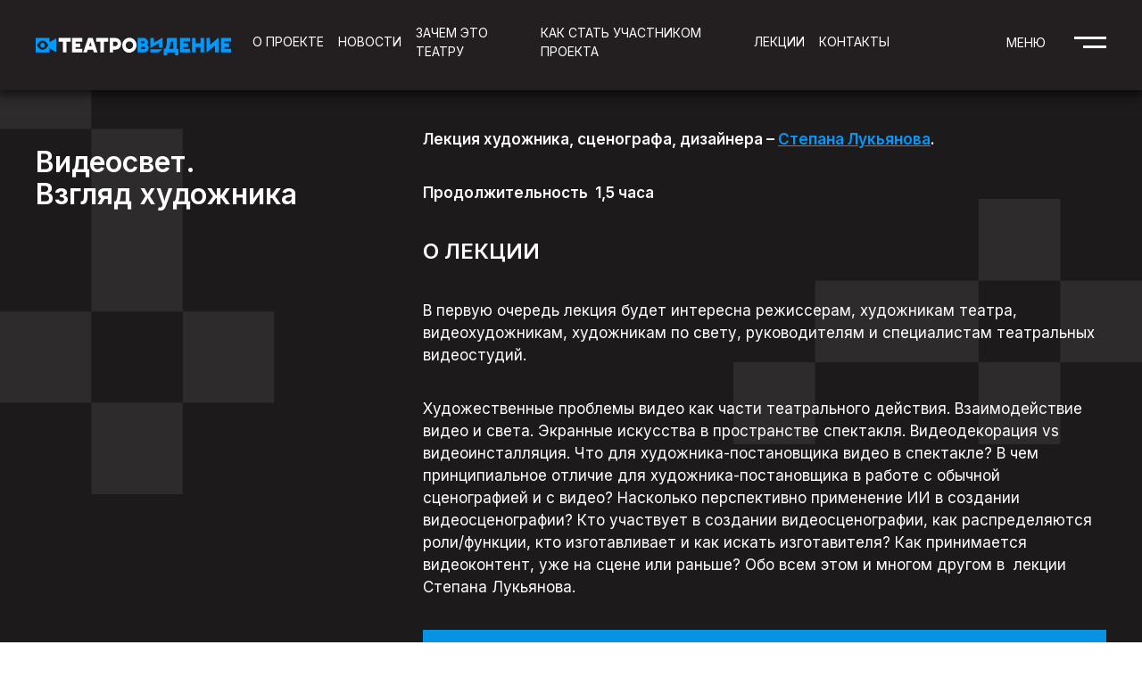

--- FILE ---
content_type: text/html; charset=UTF-8
request_url: https://teatrovidenie.ru/videosvet-vzglyad-hudozhnika/
body_size: 11727
content:
<!DOCTYPE html>
<!-- Last Published: Sun May 15 2022 08:10:36 GMT+0000 (Coordinated Universal Time) --><html data-wf-page="627bfa14232b40169209bf8c" data-wf-site="627b7663f197ff7ad1d4517f">
	<head>
		<meta charset="utf-8">
		<meta content="ТеатроВидение" property="og:title">
		<meta content="ТеатроВидение" property="twitter:title">
		<meta content="width=device-width, initial-scale=1" name="viewport">
<meta name="yandex-verification" content="b4b1e586dd85bd6a" />
		<script src="https://ajax.googleapis.com/ajax/libs/webfont/1.6.26/webfont.js" type="text/javascript"></script>
		<script type="text/javascript">WebFont.load({  google: {    families: ["Inter:300,regular,500,600:cyrillic,latin"]  }});</script>
		<!--[if lt IE 9]><script src="https://cdnjs.cloudflare.com/ajax/libs/html5shiv/3.7.3/html5shiv.min.js" type="text/javascript"></script><![endif]-->
		<script type="text/javascript">!function(o,c){var n=c.documentElement,t=" w-mod-";n.className+=t+"js",("ontouchstart"in o||o.DocumentTouch&&c instanceof DocumentTouch)&&(n.className+=t+"touch")}(window,document);</script>
		<!-- HEAD CODE -->
		<script id="query_vars">
    var query_vars =
        'a:2:{s:4:"page";s:0:"";s:8:"pagename";s:28:"videosvet-vzglyad-hudozhnika";}';
		</script>
		
<!-- Search Engine Optimization by Rank Math - https://s.rankmath.com/home -->
<title>Видеосвет. Взгляд художника - ТеатровИдение</title>
<meta name="description" content="Лекция художника, сценографа, дизайнера – Степана Лукьянова."/>
<meta name="robots" content="index, follow, max-snippet:-1, max-video-preview:-1, max-image-preview:large"/>
<link rel="canonical" href="https://teatrovidenie.ru/videosvet-vzglyad-hudozhnika/" />
<meta property="og:locale" content="ru_RU" />
<meta property="og:type" content="article" />
<meta property="og:title" content="Видеосвет. Взгляд художника - ТеатровИдение" />
<meta property="og:description" content="Лекция художника, сценографа, дизайнера – Степана Лукьянова." />
<meta property="og:url" content="https://teatrovidenie.ru/videosvet-vzglyad-hudozhnika/" />
<meta property="og:site_name" content="ТеатровИдение" />
<meta property="og:updated_time" content="2024-04-17T20:31:14+03:00" />
<meta property="og:image" content="https://teatrovidenie.ru/wp-content/uploads/2022/05/webclip2.jpg" />
<meta property="og:image:secure_url" content="https://teatrovidenie.ru/wp-content/uploads/2022/05/webclip2.jpg" />
<meta property="og:image:width" content="1200" />
<meta property="og:image:height" content="630" />
<meta property="og:image:alt" content="webclip" />
<meta property="og:image:type" content="image/jpeg" />
<meta property="article:published_time" content="2024-04-15T19:03:09+03:00" />
<meta property="article:modified_time" content="2024-04-17T20:31:14+03:00" />
<meta name="twitter:card" content="summary_large_image" />
<meta name="twitter:title" content="Видеосвет. Взгляд художника - ТеатровИдение" />
<meta name="twitter:description" content="Лекция художника, сценографа, дизайнера – Степана Лукьянова." />
<meta name="twitter:image" content="https://teatrovidenie.ru/wp-content/uploads/2022/05/webclip2.jpg" />
<meta name="twitter:label1" content="Time to read" />
<meta name="twitter:data1" content="Less than a minute" />
<script type="application/ld+json" class="rank-math-schema">{"@context":"https://schema.org","@graph":[{"@type":["TheaterGroup","Organization"],"@id":"https://teatrovidenie.ru/#organization","name":"\u0422\u0435\u0430\u0442\u0440\u043e\u0432\u0418\u0434\u0435\u043d\u0438\u0435","url":"https://teatrovidenie.ru","logo":{"@type":"ImageObject","@id":"https://teatrovidenie.ru/#logo","url":"http://teatrovidenie.ru/wp-content/uploads/2022/05/TheatreV_two-lines-1.svg","caption":"\u0422\u0435\u0430\u0442\u0440\u043e\u0432\u0418\u0434\u0435\u043d\u0438\u0435","inLanguage":"ru-RU","width":"411","height":"171"}},{"@type":"WebSite","@id":"https://teatrovidenie.ru/#website","url":"https://teatrovidenie.ru","name":"\u0422\u0435\u0430\u0442\u0440\u043e\u0432\u0418\u0434\u0435\u043d\u0438\u0435","publisher":{"@id":"https://teatrovidenie.ru/#organization"},"inLanguage":"ru-RU"},{"@type":"ImageObject","@id":"https://teatrovidenie.ru/wp-content/uploads/2022/05/webclip2.jpg","url":"https://teatrovidenie.ru/wp-content/uploads/2022/05/webclip2.jpg","width":"1200","height":"630","caption":"webclip","inLanguage":"ru-RU"},{"@type":"Person","@id":"https://teatrovidenie.ru/author/boshakova/","name":"Maria Boshakova","url":"https://teatrovidenie.ru/author/boshakova/","image":{"@type":"ImageObject","@id":"https://secure.gravatar.com/avatar/ad703e4c9ffca76fb2c16573d3194e0d?s=96&amp;d=mm&amp;r=g","url":"https://secure.gravatar.com/avatar/ad703e4c9ffca76fb2c16573d3194e0d?s=96&amp;d=mm&amp;r=g","caption":"Maria Boshakova","inLanguage":"ru-RU"},"worksFor":{"@id":"https://teatrovidenie.ru/#organization"}},{"@type":"WebPage","@id":"https://teatrovidenie.ru/videosvet-vzglyad-hudozhnika/#webpage","url":"https://teatrovidenie.ru/videosvet-vzglyad-hudozhnika/","name":"\u0412\u0438\u0434\u0435\u043e\u0441\u0432\u0435\u0442. \u0412\u0437\u0433\u043b\u044f\u0434 \u0445\u0443\u0434\u043e\u0436\u043d\u0438\u043a\u0430 - \u0422\u0435\u0430\u0442\u0440\u043e\u0432\u0418\u0434\u0435\u043d\u0438\u0435","datePublished":"2024-04-15T19:03:09+03:00","dateModified":"2024-04-17T20:31:14+03:00","author":{"@id":"https://teatrovidenie.ru/author/boshakova/"},"isPartOf":{"@id":"https://teatrovidenie.ru/#website"},"primaryImageOfPage":{"@id":"https://teatrovidenie.ru/wp-content/uploads/2022/05/webclip2.jpg"},"inLanguage":"ru-RU"},{"@type":"Article","headline":"\u0412\u0438\u0434\u0435\u043e\u0441\u0432\u0435\u0442. \u0412\u0437\u0433\u043b\u044f\u0434 \u0445\u0443\u0434\u043e\u0436\u043d\u0438\u043a\u0430 - \u0422\u0435\u0430\u0442\u0440\u043e\u0432\u0418\u0434\u0435\u043d\u0438\u0435","datePublished":"2024-04-15T19:03:09+03:00","dateModified":"2024-04-17T20:31:14+03:00","author":{"@id":"https://teatrovidenie.ru/author/boshakova/"},"publisher":{"@id":"https://teatrovidenie.ru/#organization"},"description":"\u041b\u0435\u043a\u0446\u0438\u044f \u0445\u0443\u0434\u043e\u0436\u043d\u0438\u043a\u0430, \u0441\u0446\u0435\u043d\u043e\u0433\u0440\u0430\u0444\u0430, \u0434\u0438\u0437\u0430\u0439\u043d\u0435\u0440\u0430 \u2013 \u0421\u0442\u0435\u043f\u0430\u043d\u0430 \u041b\u0443\u043a\u044c\u044f\u043d\u043e\u0432\u0430.","name":"\u0412\u0438\u0434\u0435\u043e\u0441\u0432\u0435\u0442. \u0412\u0437\u0433\u043b\u044f\u0434 \u0445\u0443\u0434\u043e\u0436\u043d\u0438\u043a\u0430 - \u0422\u0435\u0430\u0442\u0440\u043e\u0432\u0418\u0434\u0435\u043d\u0438\u0435","@id":"https://teatrovidenie.ru/videosvet-vzglyad-hudozhnika/#richSnippet","isPartOf":{"@id":"https://teatrovidenie.ru/videosvet-vzglyad-hudozhnika/#webpage"},"image":{"@id":"https://teatrovidenie.ru/wp-content/uploads/2022/05/webclip2.jpg"},"inLanguage":"ru-RU","mainEntityOfPage":{"@id":"https://teatrovidenie.ru/videosvet-vzglyad-hudozhnika/#webpage"}}]}</script>
<!-- /Rank Math WordPress SEO plugin -->

<link rel='dns-prefetch' href='//cdnjs.cloudflare.com' />
<link rel='dns-prefetch' href='//teatrovidenie.ru' />
<link rel='dns-prefetch' href='//s.w.org' />
<script type="text/javascript">
window._wpemojiSettings = {"baseUrl":"https:\/\/s.w.org\/images\/core\/emoji\/13.1.0\/72x72\/","ext":".png","svgUrl":"https:\/\/s.w.org\/images\/core\/emoji\/13.1.0\/svg\/","svgExt":".svg","source":{"concatemoji":"https:\/\/teatrovidenie.ru\/wp-includes\/js\/wp-emoji-release.min.js?ver=5.9.3"}};
/*! This file is auto-generated */
!function(e,a,t){var n,r,o,i=a.createElement("canvas"),p=i.getContext&&i.getContext("2d");function s(e,t){var a=String.fromCharCode;p.clearRect(0,0,i.width,i.height),p.fillText(a.apply(this,e),0,0);e=i.toDataURL();return p.clearRect(0,0,i.width,i.height),p.fillText(a.apply(this,t),0,0),e===i.toDataURL()}function c(e){var t=a.createElement("script");t.src=e,t.defer=t.type="text/javascript",a.getElementsByTagName("head")[0].appendChild(t)}for(o=Array("flag","emoji"),t.supports={everything:!0,everythingExceptFlag:!0},r=0;r<o.length;r++)t.supports[o[r]]=function(e){if(!p||!p.fillText)return!1;switch(p.textBaseline="top",p.font="600 32px Arial",e){case"flag":return s([127987,65039,8205,9895,65039],[127987,65039,8203,9895,65039])?!1:!s([55356,56826,55356,56819],[55356,56826,8203,55356,56819])&&!s([55356,57332,56128,56423,56128,56418,56128,56421,56128,56430,56128,56423,56128,56447],[55356,57332,8203,56128,56423,8203,56128,56418,8203,56128,56421,8203,56128,56430,8203,56128,56423,8203,56128,56447]);case"emoji":return!s([10084,65039,8205,55357,56613],[10084,65039,8203,55357,56613])}return!1}(o[r]),t.supports.everything=t.supports.everything&&t.supports[o[r]],"flag"!==o[r]&&(t.supports.everythingExceptFlag=t.supports.everythingExceptFlag&&t.supports[o[r]]);t.supports.everythingExceptFlag=t.supports.everythingExceptFlag&&!t.supports.flag,t.DOMReady=!1,t.readyCallback=function(){t.DOMReady=!0},t.supports.everything||(n=function(){t.readyCallback()},a.addEventListener?(a.addEventListener("DOMContentLoaded",n,!1),e.addEventListener("load",n,!1)):(e.attachEvent("onload",n),a.attachEvent("onreadystatechange",function(){"complete"===a.readyState&&t.readyCallback()})),(n=t.source||{}).concatemoji?c(n.concatemoji):n.wpemoji&&n.twemoji&&(c(n.twemoji),c(n.wpemoji)))}(window,document,window._wpemojiSettings);
</script>
<style type="text/css">
img.wp-smiley,
img.emoji {
	display: inline !important;
	border: none !important;
	box-shadow: none !important;
	height: 1em !important;
	width: 1em !important;
	margin: 0 0.07em !important;
	vertical-align: -0.1em !important;
	background: none !important;
	padding: 0 !important;
}
</style>
	<link rel='stylesheet' id='wp-block-library-css'  href='https://teatrovidenie.ru/wp-includes/css/dist/block-library/style.min.css?ver=5.9.3' type='text/css' media='all' />
<style id='global-styles-inline-css' type='text/css'>
body{--wp--preset--color--black: #000000;--wp--preset--color--cyan-bluish-gray: #abb8c3;--wp--preset--color--white: #ffffff;--wp--preset--color--pale-pink: #f78da7;--wp--preset--color--vivid-red: #cf2e2e;--wp--preset--color--luminous-vivid-orange: #ff6900;--wp--preset--color--luminous-vivid-amber: #fcb900;--wp--preset--color--light-green-cyan: #7bdcb5;--wp--preset--color--vivid-green-cyan: #00d084;--wp--preset--color--pale-cyan-blue: #8ed1fc;--wp--preset--color--vivid-cyan-blue: #0693e3;--wp--preset--color--vivid-purple: #9b51e0;--wp--preset--gradient--vivid-cyan-blue-to-vivid-purple: linear-gradient(135deg,rgba(6,147,227,1) 0%,rgb(155,81,224) 100%);--wp--preset--gradient--light-green-cyan-to-vivid-green-cyan: linear-gradient(135deg,rgb(122,220,180) 0%,rgb(0,208,130) 100%);--wp--preset--gradient--luminous-vivid-amber-to-luminous-vivid-orange: linear-gradient(135deg,rgba(252,185,0,1) 0%,rgba(255,105,0,1) 100%);--wp--preset--gradient--luminous-vivid-orange-to-vivid-red: linear-gradient(135deg,rgba(255,105,0,1) 0%,rgb(207,46,46) 100%);--wp--preset--gradient--very-light-gray-to-cyan-bluish-gray: linear-gradient(135deg,rgb(238,238,238) 0%,rgb(169,184,195) 100%);--wp--preset--gradient--cool-to-warm-spectrum: linear-gradient(135deg,rgb(74,234,220) 0%,rgb(151,120,209) 20%,rgb(207,42,186) 40%,rgb(238,44,130) 60%,rgb(251,105,98) 80%,rgb(254,248,76) 100%);--wp--preset--gradient--blush-light-purple: linear-gradient(135deg,rgb(255,206,236) 0%,rgb(152,150,240) 100%);--wp--preset--gradient--blush-bordeaux: linear-gradient(135deg,rgb(254,205,165) 0%,rgb(254,45,45) 50%,rgb(107,0,62) 100%);--wp--preset--gradient--luminous-dusk: linear-gradient(135deg,rgb(255,203,112) 0%,rgb(199,81,192) 50%,rgb(65,88,208) 100%);--wp--preset--gradient--pale-ocean: linear-gradient(135deg,rgb(255,245,203) 0%,rgb(182,227,212) 50%,rgb(51,167,181) 100%);--wp--preset--gradient--electric-grass: linear-gradient(135deg,rgb(202,248,128) 0%,rgb(113,206,126) 100%);--wp--preset--gradient--midnight: linear-gradient(135deg,rgb(2,3,129) 0%,rgb(40,116,252) 100%);--wp--preset--duotone--dark-grayscale: url('#wp-duotone-dark-grayscale');--wp--preset--duotone--grayscale: url('#wp-duotone-grayscale');--wp--preset--duotone--purple-yellow: url('#wp-duotone-purple-yellow');--wp--preset--duotone--blue-red: url('#wp-duotone-blue-red');--wp--preset--duotone--midnight: url('#wp-duotone-midnight');--wp--preset--duotone--magenta-yellow: url('#wp-duotone-magenta-yellow');--wp--preset--duotone--purple-green: url('#wp-duotone-purple-green');--wp--preset--duotone--blue-orange: url('#wp-duotone-blue-orange');--wp--preset--font-size--small: 13px;--wp--preset--font-size--medium: 20px;--wp--preset--font-size--large: 36px;--wp--preset--font-size--x-large: 42px;}.has-black-color{color: var(--wp--preset--color--black) !important;}.has-cyan-bluish-gray-color{color: var(--wp--preset--color--cyan-bluish-gray) !important;}.has-white-color{color: var(--wp--preset--color--white) !important;}.has-pale-pink-color{color: var(--wp--preset--color--pale-pink) !important;}.has-vivid-red-color{color: var(--wp--preset--color--vivid-red) !important;}.has-luminous-vivid-orange-color{color: var(--wp--preset--color--luminous-vivid-orange) !important;}.has-luminous-vivid-amber-color{color: var(--wp--preset--color--luminous-vivid-amber) !important;}.has-light-green-cyan-color{color: var(--wp--preset--color--light-green-cyan) !important;}.has-vivid-green-cyan-color{color: var(--wp--preset--color--vivid-green-cyan) !important;}.has-pale-cyan-blue-color{color: var(--wp--preset--color--pale-cyan-blue) !important;}.has-vivid-cyan-blue-color{color: var(--wp--preset--color--vivid-cyan-blue) !important;}.has-vivid-purple-color{color: var(--wp--preset--color--vivid-purple) !important;}.has-black-background-color{background-color: var(--wp--preset--color--black) !important;}.has-cyan-bluish-gray-background-color{background-color: var(--wp--preset--color--cyan-bluish-gray) !important;}.has-white-background-color{background-color: var(--wp--preset--color--white) !important;}.has-pale-pink-background-color{background-color: var(--wp--preset--color--pale-pink) !important;}.has-vivid-red-background-color{background-color: var(--wp--preset--color--vivid-red) !important;}.has-luminous-vivid-orange-background-color{background-color: var(--wp--preset--color--luminous-vivid-orange) !important;}.has-luminous-vivid-amber-background-color{background-color: var(--wp--preset--color--luminous-vivid-amber) !important;}.has-light-green-cyan-background-color{background-color: var(--wp--preset--color--light-green-cyan) !important;}.has-vivid-green-cyan-background-color{background-color: var(--wp--preset--color--vivid-green-cyan) !important;}.has-pale-cyan-blue-background-color{background-color: var(--wp--preset--color--pale-cyan-blue) !important;}.has-vivid-cyan-blue-background-color{background-color: var(--wp--preset--color--vivid-cyan-blue) !important;}.has-vivid-purple-background-color{background-color: var(--wp--preset--color--vivid-purple) !important;}.has-black-border-color{border-color: var(--wp--preset--color--black) !important;}.has-cyan-bluish-gray-border-color{border-color: var(--wp--preset--color--cyan-bluish-gray) !important;}.has-white-border-color{border-color: var(--wp--preset--color--white) !important;}.has-pale-pink-border-color{border-color: var(--wp--preset--color--pale-pink) !important;}.has-vivid-red-border-color{border-color: var(--wp--preset--color--vivid-red) !important;}.has-luminous-vivid-orange-border-color{border-color: var(--wp--preset--color--luminous-vivid-orange) !important;}.has-luminous-vivid-amber-border-color{border-color: var(--wp--preset--color--luminous-vivid-amber) !important;}.has-light-green-cyan-border-color{border-color: var(--wp--preset--color--light-green-cyan) !important;}.has-vivid-green-cyan-border-color{border-color: var(--wp--preset--color--vivid-green-cyan) !important;}.has-pale-cyan-blue-border-color{border-color: var(--wp--preset--color--pale-cyan-blue) !important;}.has-vivid-cyan-blue-border-color{border-color: var(--wp--preset--color--vivid-cyan-blue) !important;}.has-vivid-purple-border-color{border-color: var(--wp--preset--color--vivid-purple) !important;}.has-vivid-cyan-blue-to-vivid-purple-gradient-background{background: var(--wp--preset--gradient--vivid-cyan-blue-to-vivid-purple) !important;}.has-light-green-cyan-to-vivid-green-cyan-gradient-background{background: var(--wp--preset--gradient--light-green-cyan-to-vivid-green-cyan) !important;}.has-luminous-vivid-amber-to-luminous-vivid-orange-gradient-background{background: var(--wp--preset--gradient--luminous-vivid-amber-to-luminous-vivid-orange) !important;}.has-luminous-vivid-orange-to-vivid-red-gradient-background{background: var(--wp--preset--gradient--luminous-vivid-orange-to-vivid-red) !important;}.has-very-light-gray-to-cyan-bluish-gray-gradient-background{background: var(--wp--preset--gradient--very-light-gray-to-cyan-bluish-gray) !important;}.has-cool-to-warm-spectrum-gradient-background{background: var(--wp--preset--gradient--cool-to-warm-spectrum) !important;}.has-blush-light-purple-gradient-background{background: var(--wp--preset--gradient--blush-light-purple) !important;}.has-blush-bordeaux-gradient-background{background: var(--wp--preset--gradient--blush-bordeaux) !important;}.has-luminous-dusk-gradient-background{background: var(--wp--preset--gradient--luminous-dusk) !important;}.has-pale-ocean-gradient-background{background: var(--wp--preset--gradient--pale-ocean) !important;}.has-electric-grass-gradient-background{background: var(--wp--preset--gradient--electric-grass) !important;}.has-midnight-gradient-background{background: var(--wp--preset--gradient--midnight) !important;}.has-small-font-size{font-size: var(--wp--preset--font-size--small) !important;}.has-medium-font-size{font-size: var(--wp--preset--font-size--medium) !important;}.has-large-font-size{font-size: var(--wp--preset--font-size--large) !important;}.has-x-large-font-size{font-size: var(--wp--preset--font-size--x-large) !important;}
</style>
<link rel='stylesheet' id='plyr-css'  href='https://cdnjs.cloudflare.com/ajax/libs/plyr/3.7.2/plyr.css' type='text/css' media='all' />
<link rel='stylesheet' id='custom-style-css'  href='https://teatrovidenie.ru/wp-content/themes/theatre-523d9c/css/custom.css' type='text/css' media='all' />
<link rel='stylesheet' id='main-css'  href='https://teatrovidenie.ru/wp-content/themes/theatre-523d9c/css/main_10.css?ver=1652602242' type='text/css' media='all' />
<script type='text/javascript' src='//ajax.googleapis.com/ajax/libs/jquery/3.3.1/jquery.min.js?ver=5.9.3' id='jquery-core-js'></script>
<link rel="https://api.w.org/" href="https://teatrovidenie.ru/wp-json/" /><link rel="alternate" type="application/json" href="https://teatrovidenie.ru/wp-json/wp/v2/pages/8017" /><link rel="alternate" type="application/json+oembed" href="https://teatrovidenie.ru/wp-json/oembed/1.0/embed?url=https%3A%2F%2Fteatrovidenie.ru%2Fvideosvet-vzglyad-hudozhnika%2F" />
<link rel="alternate" type="text/xml+oembed" href="https://teatrovidenie.ru/wp-json/oembed/1.0/embed?url=https%3A%2F%2Fteatrovidenie.ru%2Fvideosvet-vzglyad-hudozhnika%2F&#038;format=xml" />
<link rel="icon" href="https://teatrovidenie.ru/wp-content/uploads/2022/05/favicon.png" sizes="32x32" />
<link rel="icon" href="https://teatrovidenie.ru/wp-content/uploads/2022/05/favicon.png" sizes="192x192" />
<link rel="apple-touch-icon" href="https://teatrovidenie.ru/wp-content/uploads/2022/05/favicon.png" />
<meta name="msapplication-TileImage" content="https://teatrovidenie.ru/wp-content/uploads/2022/05/favicon.png" />
					</head>
	<body>
		<div class="wrapper overflow__visible">
			<header class="header">
	<div class="section">
		<div class="container">
			<div class="w-layout-grid nav__grid">
				<div id="w-node-_347ab04e-d050-cbd0-bc0c-6994db3aff34-aad45183">
									<a href="
						https://teatrovidenie.ru" class="logo__link">
						<img src="
							https://teatrovidenie.ru/wp-content/uploads/2022/05/TheatreV_long_option.svg						" loading="lazy" alt="
							ТеатроВидение лого						" title="
							">
					</a>
								</div>
				<div id="w-node-_347ab04e-d050-cbd0-bc0c-6994db3aff37-aad45183" class="nav__block">
					<nav class="nav__menu">
						<a class="nav__link" title="" target="_self" href="/about/">О проекте</a> <a class="nav__link" title="" target="_self" href="https://teatrovidenie.ru/blog/">Новости</a> <a class="nav__link" title="" target="_self" href="/zachem-teatru-proekt-tvid/">Зачем это театру</a> <a class="nav__link" title="" target="_self" href="/kak-stat-uchastnikom-proekta/">Как стать участником проекта</a> <a class="nav__link" title="" target="_self" href="https://teatrovidenie.ru/lektsii-i-kursy/">Лекции</a> <a class="nav__link" title="" target="_self" href="/#contacts">Контакты</a> </nav>
				</div>
				<div id="w-node-_347ab04e-d050-cbd0-bc0c-6994db3aff41-aad45183" class="nav__controls-block">
					<div data-w-id="d102d29d-ddb0-f6a2-efa3-ebd56307f217" class="nav__controls">
						<div class="nav__title">меню</div>
						<div class="nav__btn">
							<div class="nav__line-first"></div>
							<div class="nav__line-second"></div>
						</div>
					</div>
				</div>
			</div>
		</div>
	</div>
</header>			<div class="nav__all-block">
				<div class="nav__wrapper">
					<div class="nav__window">
						<a class="nav__item" title="" target="_self" href="/about/">О проекте</a> <a class="nav__item" title="" target="_self" href="https://teatrovidenie.ru/blog/">Новости</a> <a class="nav__item" title="" target="_self" href="/zachem-teatru-proekt-tvid/">Зачем театру «ТеатровИдение»</a> <a class="nav__item" title="" target="_self" href="/kak-stat-uchastnikom-proekta/">Как стать участником проекта</a> <a class="nav__item" title="" target="_self" href="https://teatrovidenie.ru/lektsii-i-kursy/">Лекции и курсы</a> <a class="nav__item" title="" target="_self" href="https://teatrovidenie.ru/registratsiya/">Регистрация на мероприятия проекта</a> <a class="nav__item" title="" target="_self" href="https://teatrovidenie.ru/arhiv-meropriyatij-proekta/">Архив мероприятий проекта</a> <a class="nav__item" title="" target="_self" href="https://teatrovidenie.ru/smi-o-nas/">СМИ о нас</a> <a class="nav__item" title="" target="_self" href="https://teatrovidenie.ru/gallery/">Фотогалерея</a> <a class="nav__item" title="" target="_self" href="https://teatrovidenie.ru/obrazovatelnaya-sreda/">Образование</a> <a class="nav__item" title="" target="_self" href="/tsifrovaya-platforma/">Цифровая платформа</a> <a class="nav__item" title="" target="_self" href="/partners/">Партнёры проекта</a> <a class="nav__item" title="" target="_self" href="https://teatrovidenie.ru/team/">Наша команда</a> <a class="nav__item" title="" target="_self" href="/tvorchesko-tehnologicheskie-tsentry/">Творческо-технологические центры</a> <a class="nav__item" title="" target="_self" href="/tvorchesko-tehnologicheskie-laboratorii/">Творческо-технологические лаборатории</a> </div>
					<div class="w-layout-grid nav__contacts">
						<div id="w-node-eba66417-4fdb-7ac8-3d07-3ee1a55524ab-a5552481" class="nav__adress-block">
							<div class="footer__contact-item adress__item">
								107031, Москва, ул. Большая Дмитровка, дом 34/10, стр. 4							</div>
						</div>
						<div id="w-node-eba66417-4fdb-7ac8-3d07-3ee1a55524ae-a5552481" class="nav__phone-block"><a href="tel:+74958856068" class="footer__contact-item phone__item">+7 495 885 60 68</a></div>
						<div id="w-node-eba66417-4fdb-7ac8-3d07-3ee1a55524b1-a5552481"></div>
						<div id="w-node-eba66417-4fdb-7ac8-3d07-3ee1a55524b2-a5552481" class="nav__email-block"><a o_email="Email" href="#" class="footer__contact-item email__item">info@teatrovidenie.ru</a></div>
					</div>
				</div>
			</div>
			<section class="section all__page">
												<div class="container small__size">
					<div class="w-layout-grid page__block">
						<div id="w-node-_0822cd98-1f1d-a6d8-2aaa-9a7545cc0caa-9209bf8c" class="page__title-block">
							<h1 class="page__title">
								<h2>Видеосвет. <br>Взгляд художника							</h1>
						</div>
						<div id="w-node-_07145992-0d71-6091-1b0b-972524c1fda7-9209bf8c" class="page__content-block">
														<div class="page__rich w-richtext">
								
<p style="font-size:17px"><strong>Лекция художника, сценографа, дизайнера – <a href="https://teatrovidenie.ru/hudozhnik-i-stsenograf-stepan-lukyanov/">Степана Лукьянова</a>.</strong></p>



<p style="font-size:17px"><strong>Продолжительность  1,5 часа</strong></p>



<p><strong>О ЛЕКЦИИ</strong></p>



<p style="font-size:17px">В первую очередь лекция будет интересна режиссерам, художникам театра, видеохудожникам, художникам по свету, руководителям и специалистам театральных видеостудий.</p>



<p style="font-size:17px">Художественные проблемы видео как части театрального действия. Взаимодействие видео и света. Экранные искусства в пространстве спектакля. Видеодекорация vs видеоинсталляция. Что для художника-постановщика видео в спектакле? В чем принципиальное отличие для художника-постановщика в работе с обычной сценографией и с видео? Насколько перспективно применение ИИ в создании видеосценографии? Кто участвует в создании видеосценографии, как распределяются роли/функции, кто изготавливает и как искать изготавителя? Как принимается видеоконтент, уже на сцене или раньше? Обо всем этом и многом другом в &nbsp;лекции Степана Лукьянова.</p>



<p class="has-vivid-cyan-blue-background-color has-background" style="font-size:17px;font-style:normal;font-weight:500"><em><strong>Лекция художника, сценографа, дизайнера Степана Лукьянова</strong>&nbsp;<strong><strong><strong>«Видеосвет. Взгляд художника»</strong></strong></strong> </em><strong><em>в свободном доступе для специалистов театров, подключившихся к цифровой платформе «ТеатровИдение»</em></strong></p>



<div class="wp-container-1 wp-block-buttons">
<div class="wp-block-button has-custom-width wp-block-button__width-50 has-custom-font-size is-style-outline" style="font-size:15px"><a class="wp-block-button__link has-vivid-cyan-blue-background-color has-background" href="https://teatrovidenie.ru/tsifrovaya-platforma/"><strong>ПОДКЛЮЧАЙТЕСЬ И СМОТРИТЕ!</strong></a></div>
</div>



<p></p>
							</div>
																				</div>
					</div>
				</div>
											</section>
			<footer class="footer">
	<div class="section footer__section">
		<div class="container">
							<a href="
					https://teatrovidenie.ru				" class="footer__logo-link w-inline-block">
					<img src="
						https://teatrovidenie.ru/wp-content/uploads/2022/05/TheatreV_two-lines-1.svg					" loading="lazy" alt="
						ТеатроВидение логотип					" title="
						">
				</a>
				
			<div class="w-layout-grid footer__nav-grid">
				<div id="w-node-_2202f352-470b-7d5e-b635-d8dac315e03c-c315e036" class="footer__items">
					<a class="footer__nav-link" title="" target="_self" href="/about/">О проекте</a> <a class="footer__nav-link" title="" target="_self" href="/zachem-teatru-proekt-tvid/">Зачем театру «ТеатровИдение»</a> <a class="footer__nav-link" title="" target="_self" href="/kak-stat-uchastnikom-proekta/">Как стать участником</a> <a class="footer__nav-link" title="" target="_self" href="https://teatrovidenie.ru/blog/">Новости</a> <a class="footer__nav-link" title="" target="_self" href="https://teatrovidenie.ru/lektsii-i-kursy/">Лекции и курсы</a> <a class="footer__nav-link" title="" target="_self" href="https://teatrovidenie.ru/smi-o-nas/">СМИ о нас</a> 				</div>
				<div id="w-node-_2202f352-470b-7d5e-b635-d8dac315e043-c315e036" class="footer__items">
					<a class="footer__nav-link" title="" target="_self" href="/team/">Наша команда</a> <a class="footer__nav-link" title="" target="_self" href="/tsifrovaya-platforma/">Цифровая платформа</a> <a class="footer__nav-link" title="" target="_self" href="/obrazovatelnaya-sreda/">Образование</a> <a class="footer__nav-link" title="" target="_self" href="https://teatrovidenie.ru/gallery/">Фотогалерея</a> <a class="footer__nav-link" title="" target="_self" href="https://teatrovidenie.ru/registratsiya/">Регистрация на мероприятия проекта</a> <a class="footer__nav-link" title="" target="_self" href="https://teatrovidenie.ru/arhiv-meropriyatij-proekta/">Архив мероприятий проекта</a> 				</div>
				<div id="w-node-_2202f352-470b-7d5e-b635-d8dac315e048-c315e036" class="footer__items">
					<a class="footer__nav-link" title="" target="_self" href="/partners/">Партнёры проекта</a> <a class="footer__nav-link" title="" target="_self" href="/tvorchesko-tehnologicheskie-tsentry/">Творческо-технологические центры</a> <a class="footer__nav-link" title="" target="_self" href="/tvorchesko-tehnologicheskie-laboratorii/">Творческо-технологические лаборатории</a> 				</div>
				<div id="w-node-_2202f352-470b-7d5e-b635-d8dac315e04b-c315e036" class="footer__items">
					<div class="footer__nav-link">Контакты</div>
					<div class="footer__contact-items">
						<div class="footer__contact-item adress__item">
							107031, Москва, ул. Большая Дмитровка, дом 34/10, стр. 4						</div><a href="tel:+
							74958856068						" class="footer__contact-item phone__item">
							+7 495 885 60 68						</a>
						<a o_email="Email" href="#" class="footer__contact-item email__item">
							info@teatrovidenie.ru						</a>
					</div>
				</div>
			</div>
			<div class="footer__devider-box">
				<div>
					<a rel="nofollow" href="
					/privacy-policy				" target="_blank" class="footerl__link-privacy">Политика конфиденциальности</a>
				</div>
				<div class="footerl__link"> 
					<span>
											</span>
					<span>
												&copy; 2022 - 2026 ООО "Ви Си Джи"
					</span>
				</div>
			</div>
			<div>
				<div class="footerl__link">
				    Фото и видеоматериалы на сайте являются собственностью проекта, предоставлены пресс-службами  или взяты из открытых источников.
				</div>
			</div>
		</div>
	</div>
</footer>
<!-- Yandex.Metrika counter -->
<script type="text/javascript" >
   (function(m,e,t,r,i,k,a){m[i]=m[i]||function(){(m[i].a=m[i].a||[]).push(arguments)};
   m[i].l=1*new Date();k=e.createElement(t),a=e.getElementsByTagName(t)[0],k.async=1,k.src=r,a.parentNode.insertBefore(k,a)})
   (window, document, "script", "https://mc.yandex.ru/metrika/tag.js", "ym");

   ym(89159653, "init", {
        clickmap:true,
        trackLinks:true,
        accurateTrackBounce:true
   });
</script>
<noscript><div><img src="https://mc.yandex.ru/watch/89159653" style="position:absolute; left:-9999px;" alt="" /></div></noscript>
<!-- /Yandex.Metrika counter -->
<!-- Google tag (gtag.js) -->
<script async src="https://www.googletagmanager.com/gtag/js?id=G-90SRPCF8PJ"></script>
<script>
  window.dataLayer = window.dataLayer || [];
  function gtag(){dataLayer.push(arguments);}
  gtag('js', new Date());

  gtag('config', 'G-90SRPCF8PJ');
</script>		</div>
		<!--[if lte IE 9]><script src="//cdnjs.cloudflare.com/ajax/libs/placeholders/3.0.2/placeholders.min.js"></script><![endif]-->
		
		
		<style>.wp-container-1 {display: flex;gap: 0.5em;flex-wrap: wrap;align-items: center;align-items: center;justify-content: center;}.wp-container-1 > * { margin: 0; }</style>
<script type='text/javascript' src='https://teatrovidenie.ru/wp-includes/js/jquery/ui/core.min.js?ver=1.13.1' id='jquery-ui-core-js'></script>
<script type='text/javascript' src='https://teatrovidenie.ru/wp-includes/js/jquery/ui/mouse.min.js?ver=1.13.1' id='jquery-ui-mouse-js'></script>
<script type='text/javascript' src='https://teatrovidenie.ru/wp-includes/js/jquery/ui/slider.min.js?ver=1.13.1' id='jquery-ui-slider-js'></script>
<script type='text/javascript' src='https://cdnjs.cloudflare.com/ajax/libs/plyr/3.7.2/plyr.min.js' id='plyr-js'></script>
<script type='text/javascript' src='https://teatrovidenie.ru/wp-content/themes/theatre-523d9c/js/custom.js' id='custom-js'></script>
<script type='text/javascript' id='ajaxs_script-js-extra'>
/* <![CDATA[ */
var jxs = {"url":"\/wp-admin\/admin-ajax.php?action=ajaxs_action&ajaxs_nonce=2b8d25d7cf&jxs_act=","post_max_size":"8388608","upload_max_filesize":"2097152"};
/* ]]> */
</script>
<script type='text/javascript' src='https://teatrovidenie.ru/wp-content/themes/theatre-523d9c/vendor/ajax-simply/ajaxs.min.js?ver=1.5.3' id='ajaxs_script-js'></script>
		<script type="text/javascript" src="https://teatrovidenie.ru/wp-content/themes/theatre-523d9c/js/main.js?ver=1652602242"></script>
		<script type="text/javascript" src="https://teatrovidenie.ru/wp-content/themes/theatre-523d9c/js/front.js?ver=1652602242"></script>
		<script id="mailer" type="text/javascript">
  var $ = jQuery.noConflict();
  var form_ids = [],
    cur_id = '';
  $('.w-form form:not([action],[data-action])').each(function() {
    $(this).attr('action', '/').attr('method', 'post');
    cur_id = $(this).attr('id');
    if (cur_id === undefined) {
      cur_id = 'form_id_' + form_ids.length;
      $(this).attr('id', cur_id);
    } else if (form_ids.indexOf(cur_id) !== -1) {
      cur_id = cur_id + form_ids.length;
      $(this).attr('id', cur_id);
    }
    form_ids.push(cur_id);
    $(this).find('.g-recaptcha').attr('data-sitekey',
      '');
  });

  $('.w-form [data-name]').each(function(indx) {
    $(this).attr('name', $(this).attr('data-name'));
  });
  $('textarea').focus(function() {
    if ($(this).val().trim() === '') $(this).val('');
  });
  $('textarea').each(function() {
    if ($(this).val().trim() === '') $(this).val('');
  });

  jQuery(document).ready(function($) {

    $('.w-form form[action = "/"]').submit(function(e) {

      e.preventDefault();

      $(this).find('[type=submit]').disable = true;

      action =
        'https://teatrovidenie.ru/wp-content/themes/theatre-523d9c/mailer.php';
      cur_id = '#' + $(this).attr('id');

      $(cur_id).parent().find('.w-form-done,.w-form-fail').hide();

      cur_action = $(cur_id).attr('action');
      if (cur_action !== '/') {
        action = cur_action;
      }

      submit_input = $(cur_id).find('[type = submit]');
      submit_label = submit_input.val();
      if (submit_input.attr('data-wait') === 'Please wait...') {
        submit_input.val('Идет отправка...');
      } else {
        submit_input.val(submit_input.attr('data-wait'));
      }

      if ($(cur_id + ' [name=Форма]').is('input')) {
        $(cur_id).find('[name=Форма]').val($(cur_id).attr('data-name'));
      } else {
        $('<input type="hidden" data-name="Форма" name="Форма" value="' + $(cur_id).attr('data-name') + '">')
          .prependTo(cur_id);
      }

      if ($(cur_id + ' [name=Запрос]').is('input')) {
        $(cur_id).find('[name=Запрос]').val(document.location.search);
      } else {
        $('<input type="hidden" data-name="Запрос" name="Запрос" value="' + document.location.search + '">')
          .prependTo(cur_id);
      }

      if ($(cur_id + ' [name=Заголовок]').is('input')) {
        $(cur_id).find('[name=Заголовок]').val(document.title);
      } else {
        $('<input type="hidden" data-name="Заголовок" name="Заголовок" value="' + document.title + '">')
          .prependTo(cur_id);
      }

      if ($(cur_id + ' [name=Страница]').is('input')) {
        $(cur_id).find('[name=Страница]').val(document.location.origin + document.location.pathname);
      } else {
        $('<input type="hidden" data-name="Страница" name="Страница" value="' + document.location.origin +
          document.location.pathname + '">').prependTo(cur_id);
      }

      $('<input type="hidden" name="required_fields">').prependTo(cur_id);
      required_fields = '';

      required_fields = '';
      $(cur_id).find('[required=required]').each(function() {
        required_fields = required_fields + ',' + $(this).attr('name');
      });
      if (required_fields !== '') {
        $(cur_id).find('[name=required_fields]').val(required_fields);
      }

      var formData = new FormData($(cur_id)[0]);
      $.ajax({
          url: action,
          type: 'POST',
          processData: false,
          contentType: false,
          data: formData
        })
        .done(function(result) {

          if (typeof(wtw_after_send_from) === 'function') {
            wtw_after_send_from(result);
          }

          $(this).find('[type=submit]').disable = false;

          if (result === 'ERROR_RECAPTCHA') {
            alert('Подтвердите, что вы не робот!');
            submit_input.val(submit_label);
            return;
          }

          if (!isJson(result)) {
            console.log(result);
            alert('Ошибка отправки!');
            return;
          }

          result = JSON.parse(result);

          if (result['success_msg'] != '') {
            $(cur_id).parent().find('.w-form-done').html('<div>' + result['success_msg'] + '</div>');
          }

          $(cur_id).parent().find('.w-form-fail').html('<div>' + result['error_msg'] + '</div>');

          submit_input.val(submit_label);

          if (result['status'] == 'success') {
            if (result['redirect'] !== '' && result['redirect'] !== '/-') {
              if (result['redirect_new_tab']) {
                window.open(result['redirect']);
              } else {
                document.location.href = result['redirect'];
              }
              return (true);
            }
            $(cur_id).siblings('.w-form-fail').hide();
            replay_class = '.w-form-done';
            replay_msg = result['success_msg'];
          } else {
            $(cur_id).siblings('.w-form-done').hide();
            if (result['error'] === 'ERROR_REQUIRED') {
              replay_msg = 'Не заполнено обязательное поле!'
            } else {
              replay_msg = result['error_msg'];
            }
            replay_class = '.w-form-fail';
          }

          replay_div = $(cur_id).siblings(replay_class);
          replay_div.show();
          if (result['hide']) {
            $(cur_id).hide();
          }

          result['delay'] = parseInt(result['delay']);
          if (result['delay'] !== 0) {
            if (result['hide_lbox'] && result['status'] == 'success') {
              $('.' + result['lbox_class'].replace(/,/g, ",.").replace(/ /g, "")).delay(result['delay'])
                .fadeOut();
            }
            replay_div.delay(result['delay']).fadeOut();
            $(cur_id).delay(result['delay'] + 1000).fadeIn();
          }

          if (result['status'] == 'success') {
            $(cur_id).trigger("reset");
            $(cur_id).find('div[for]').hide();
          }
        });
    });

    $('label[for^=file]').each(function() {
      file_id = $(this).attr('for');
      $(this).after('<input name="file[]" type="file" id="' + file_id + '" multiple style="display:none;">');
      $(this).siblings('div[for]').hide();
      $('input#' + file_id).change(function() {
        file_name = $(this).val().replace('C:\\fakepath\\', "");
        file_text = $(this).siblings('div[for]').text().replace('%file%', file_name);
        if (file_text.trim() === '') file_text = 'Файл прикреплен';
        $(this).siblings('div[for]').text(file_text).show();
      });
    });
  });

  function isJson(str) {
    try {
      JSON.parse(str);
    } catch (e) {
      return false;
    }
    return true;
  }
</script>
					</body>
</html>


--- FILE ---
content_type: text/css
request_url: https://teatrovidenie.ru/wp-content/themes/theatre-523d9c/css/custom.css
body_size: 6888
content:
.blog__item-s1:hover .arrow__circle,
.blog__item-s2:hover .arrow__circle {
  filter: invert(1);
}

.blog__item-s1:hover .blog__item-title,
.blog__item-s2:hover .blog__item-title {
	text-decoration: underline;
}
/*main posts*/
@media (min-width: 991px) {
  .blog__item-s1:last-child {
    width: 43%;
    color: #fff;
  }
  .blog__item-s1:last-child .blog__item_bg-image,
  .blog__item-s1:last-child .blog__bg-filter,
  .blog__item-s1:last-child .blog__item-more,
  .blog__item-s1:last-child .blog__item-date{
    display: flex;
  }
  .blog__item-s1:last-child .blog__item-content {
    height: 100%;
    display: flex;
    flex-direction: column;
    justify-content: space-between;
  }
  .blog__item-s1:last-child .blog__item-city,
  .blog__item-s1:last-child .blog__item-head {
    display: none;
  }
  .blog__item-s1:last-child .blog__item-title {
    font-size: 2.1rem;
    margin-bottom: 1.4rem;
  }
  .blog__item-s2:first-child {
    width: 43%;
    color: #fff;
  }
  .blog__item-s2:first-child .blog__item_bg-image,
  .blog__item-s2:first-child .blog__bg-filter,
  .blog__item-s2:first-child .blog__item-more,
  .blog__item-s2:first-child .blog__item-date{
    display: flex;
  }
  .blog__item-s2:first-child .blog__item-content {
    height: 100%;
    display: flex;
    flex-direction: column;
    justify-content: space-between;
  }
  .blog__item-s2:first-child .blog__item-city,
  .blog__item-s2:first-child .blog__item-head {
    display: none;
  }
  .blog__item-s2:first-child .blog__item-title {
    font-size: 2.1rem;
    margin-bottom: 1.4rem;
  }
}

@media (min-width: 768px) {
  .blog__item-s1:last-child .blog__item-title {
    font-size: 1.6rem;
  }
  .blog__item-s2:first-child .blog__item-title {
    font-size: 1.6rem;
  }
}

@media (min-width: 768px) {
  .blog__item-s1:last-child {
    width: 43%;
    color: #fff;
  }
  .blog__item-s1:last-child .blog__item_bg-image,
  .blog__item-s1:last-child .blog__bg-filter,
  .blog__item-s1:last-child .blog__item-more,
  .blog__item-s1:last-child .blog__item-date{
    display: flex;
  }
  .blog__item-s1:last-child .blog__item-content {
    height: 100%;
    display: flex;
    flex-direction: column;
    justify-content: space-between;
  }
  .blog__item-s1:last-child .blog__item-city,
  .blog__item-s1:last-child .blog__item-head {
    display: none;
  }
  .blog__item-s1:last-child .blog__item-title {
    font-size: 1.4rem;
    margin-bottom: 1.4rem;
  }
  .blog__item-s2:first-child {
    width: 43%;
    color: #fff;
  }
  .blog__item-s2:first-child .blog__item_bg-image,
  .blog__item-s2:first-child .blog__bg-filter,
  .blog__item-s2:first-child .blog__item-more,
  .blog__item-s2:first-child .blog__item-date{
    display: flex;
  }
  .blog__item-s2:first-child .blog__item-content {
    height: 100%;
    display: flex;
    flex-direction: column;
    justify-content: space-between;
  }
  .blog__item-s2:first-child .blog__item-city,
  .blog__item-s2:first-child .blog__item-head {
    display: none;
  }
  .blog__item-s2:first-child .blog__item-title {
    font-size: 1.4rem;
    margin-bottom: 1.4rem;
  }
}

@media (max-width: 767px) {
  .blog__item-s1:last-child {
    color: #fff;
  }
  .blog__item-s1:last-child .blog__item_bg-image,
  .blog__item-s1:last-child .blog__bg-filter,
  .blog__item-s1:last-child .blog__item-more,
  .blog__item-s1:last-child .blog__item-date{
    display: flex;
  }
  .blog__item-s1:last-child .blog__item-content {
    display: flex;
    flex-direction: column;
    justify-content: space-between;
  }
  .blog__item-s1:last-child .blog__item-city,
  .blog__item-s1:last-child .blog__item-head {
    display: none;
  }
  .blog__item-s1:last-child .blog__item-title {
    font-size: 1.4rem;
    margin-bottom: 1.4rem;
  }
  .blog__item-s2:nth-child(2) {
    color: #fff;
  }
  .blog__item-s2:nth-child(2) .blog__item_bg-image,
  .blog__item-s2:nth-child(2) .blog__bg-filter,
  .blog__item-s2:nth-child(2) .blog__item-more,
  .blog__item-s2:nth-child(2) .blog__item-date{
    display: flex;
  }
  .blog__item-s2:nth-child(2) .blog__item-content {
    display: flex;
    flex-direction: column;
    justify-content: space-between;
  }
  .blog__item-s2:nth-child(2) .blog__item-city,
  .blog__item-s2:nth-child(2) .blog__item-head {
    display: none;
  }
  .blog__item-s2:nth-child(2) .blog__item-title {
    font-size: 1.4rem;
    margin-bottom: 1.4rem;
  }
}
/*Scrollbar*/
<style>

/* mozilla */
html, body {
    scrollbar-color: #2b2b2b #4d4d4d; 
    scrollbar-width: thin;
}


/* all */
::-webkit-scrollbar {
    width: 8px;
    height: 0px;
    background-color: #2b2b2b;
    border-left: 1px solid #000;
}

::-webkit-scrollbar-thumb {
    background-color: #4d4d4d;
    border-radius: 9em;
}

::-webkit-scrollbar-thumb:hover {
    background-color: #5e5e5e;
}

/**/
.post_item:hover .post__more-ico {
	-webkit-transform: rotate(45deg);
	-ms-transform: rotate(45deg);
	transform: rotate(45deg);
}
.post_item:hover .post__title {
	text-decoration: underline;
}

.page__rich ul{
	list-style-type: none;
}
.page__rich ul li:before{
	content: '';
  position: absolute;
  left: -20px;
  top: 6px;
  width: 0.75rem;
  height: 0.75rem;
  background: #fff;
  border-radius: 50%;
}

.nav__item:before{
  content: '';
  display: inline-block;
  left: 0;
  top: 6px;
  margin-right: 2rem;
  width: 0.75rem;
  height: 0.75rem;
  background: #fff;
  border-radius: 50%;
}

@media (max-width: 768px) {
	.nav__item:before{
	  margin-right: 1.5rem;
	  width: 0.50rem;
	  height: 0.50rem;
	}
	.page__rich ul li:before{
	  width: 0.50rem;
	  height: 0.50rem;
	}
	.page__rich li {
		padding-left: 0.2rem !important;
	}
}

.plyr__control.plyr__control--overlaid,
.plyr__controls__item.plyr__control:hover {
	background-color: #09f;
}
.plyr--full-ui input[type=range] {
	color: #09f;
}

header, footer {
	-webkit-tap-highlight-color: rgba(0, 0, 0, 0);
}

.wp-block-button__link {
	margin-bottom: 2rem;
	font-size: 1.1rem;
    background: #0099FF;
    border-radius: 7px;
    position: relative;
    top: 0px;
    -webkit-transition: top 350ms ease;
    transition: top 350ms ease;
}

.wp-block-button__link:hover {
    top: 5px;
}

@media (max-width: 480px) {
	.wp-block-button__link {
		font-size: 1rem;
	}	
	.wp-block-buttons > .wp-block-button.wp-block-button__width-25 {
	    width:calc(100% - var(--wp--style--block-gap, .5em) * 0.25)
	}
}
.block {
	overflow-y: hidden !important;
}
.nav__item:last-child {
	margin-bottom: 0rem;
}
.nav__item {
	text-indent: -3.25rem;
    margin-left: 3.25rem;
}
@media (max-width: 480px) {
	.nav__item {
    text-indent: -1.85rem;
    margin-left: 1.85rem;
}
}

--- FILE ---
content_type: text/css
request_url: https://teatrovidenie.ru/wp-content/themes/theatre-523d9c/css/main_10.css?ver=1652602242
body_size: 88496
content:
/* Generated on: Sun May 15 2022 08:10:36 GMT+0000 (Coordinated Universal Time) */
/* ==========================================================================
   normalize.css v3.0.3 | MIT License | github.com/necolas/normalize.css 
   ========================================================================== */
/*! normalize.css v3.0.3 | MIT License | github.com/necolas/normalize.css */html{font-family:sans-serif;-ms-text-size-adjust:100%;-webkit-text-size-adjust:100%}body{margin:0}article,aside,details,figcaption,figure,footer,header,hgroup,main,menu,nav,section,summary{display:block}audio,canvas,progress,video{display:inline-block;vertical-align:baseline}audio:not([controls]){display:none;height:0}[hidden],template{display:none}a{background-color:transparent}a:active,a:hover{outline:0}b,strong{font-weight:bold}dfn{font-style:italic}h1{font-size:2em;margin:.67em 0}mark{background:#ff0;color:#000}small{font-size:80%}sub,sup{font-size:75%;line-height:0;position:relative;vertical-align:baseline}sup{top:-0.5em}sub{bottom:-0.25em}img{border:0}svg:not(:root){overflow:hidden}figure{margin:1em 40px}hr{box-sizing:content-box;height:0}pre{overflow:auto}code,kbd,pre,samp{font-family:monospace,monospace;font-size:1em}button,input,optgroup,select,textarea{color:inherit;font:inherit;margin:0}button{overflow:visible}button,select{text-transform:none}button,html input[type="button"],input[type="reset"]{-webkit-appearance:button;cursor:pointer}button[disabled],html input[disabled]{cursor:default}button::-moz-focus-inner,input::-moz-focus-inner{border:0;padding:0}input{line-height:normal}input[type='checkbox'],input[type='radio']{box-sizing:border-box;padding:0}input[type='number']::-webkit-inner-spin-button,input[type='number']::-webkit-outer-spin-button{height:auto}input[type='search']{-webkit-appearance:none}input[type='search']::-webkit-search-cancel-button,input[type='search']::-webkit-search-decoration{-webkit-appearance:none}fieldset{border:1px solid #c0c0c0;margin:0 2px;padding:.35em .625em .75em}legend{border:0;padding:0}textarea{overflow:auto}optgroup{font-weight:bold}table{border-collapse:collapse;border-spacing:0}td,th{padding:0}

/* ==========================================================================
   Start of base Webflow CSS - If you're looking for some ultra-clean CSS, skip the boilerplate and see the unminified code below.
   ========================================================================== */
@font-face{font-family:'webflow-icons';src:url("[data-uri]") format('truetype');font-weight:normal;font-style:normal}[class^="w-icon-"],[class*=" w-icon-"]{font-family:'webflow-icons' !important;speak:none;font-style:normal;font-weight:normal;font-variant:normal;text-transform:none;line-height:1;-webkit-font-smoothing:antialiased;-moz-osx-font-smoothing:grayscale}.w-icon-slider-right:before{content:"\e600"}.w-icon-slider-left:before{content:"\e601"}.w-icon-nav-menu:before{content:"\e602"}.w-icon-arrow-down:before,.w-icon-dropdown-toggle:before{content:"\e603"}.w-icon-file-upload-remove:before{content:"\e900"}.w-icon-file-upload-icon:before{content:"\e903"}*{-webkit-box-sizing:border-box;-moz-box-sizing:border-box;box-sizing:border-box}html{height:100%}body{margin:0;min-height:100%;background-color:#fff;font-family:Arial,sans-serif;font-size:14px;line-height:20px;color:#333}img{max-width:100%;vertical-align:middle;display:inline-block}html.w-mod-touch *{background-attachment:scroll !important}.w-block{display:block}.w-inline-block{max-width:100%;display:inline-block}.w-clearfix:before,.w-clearfix:after{content:" ";display:table;grid-column-start:1;grid-row-start:1;grid-column-end:2;grid-row-end:2}.w-clearfix:after{clear:both}.w-hidden{display:none}.w-button{display:inline-block;padding:9px 15px;background-color:#3898EC;color:white;border:0;line-height:inherit;text-decoration:none;cursor:pointer;border-radius:0}input.w-button{-webkit-appearance:button}html[data-w-dynpage] [data-w-cloak]{color:transparent !important}.w-webflow-badge,.w-webflow-badge *{position:static;left:auto;top:auto;right:auto;bottom:auto;z-index:auto;display:block;visibility:visible;overflow:visible;overflow-x:visible;overflow-y:visible;box-sizing:border-box;width:auto;height:auto;max-height:none;max-width:none;min-height:0;min-width:0;margin:0;padding:0;float:none;clear:none;border:0 none transparent;border-radius:0;background:none;background-image:none;background-position:0 0;background-size:auto auto;background-repeat:repeat;background-origin:padding-box;background-clip:border-box;background-attachment:scroll;background-color:transparent;box-shadow:none;opacity:1;transform:none;transition:none;direction:ltr;font-family:inherit;font-weight:inherit;color:inherit;font-size:inherit;line-height:inherit;font-style:inherit;font-variant:inherit;text-align:inherit;letter-spacing:inherit;text-decoration:inherit;text-indent:0;text-transform:inherit;list-style-type:disc;text-shadow:none;font-smoothing:auto;vertical-align:baseline;cursor:inherit;white-space:inherit;word-break:normal;word-spacing:normal;word-wrap:normal}.w-webflow-badge{position:fixed !important;display:inline-block !important;visibility:visible !important;z-index:2147483647 !important;top:auto !important;right:12px !important;bottom:12px !important;left:auto !important;color:#AAADB0 !important;background-color:#fff !important;border-radius:3px !important;padding:6px 8px 6px 6px !important;font-size:12px !important;opacity:1 !important;line-height:14px !important;text-decoration:none !important;transform:none !important;margin:0 !important;width:auto !important;height:auto !important;overflow:visible !important;white-space:nowrap;box-shadow:0 0 0 1px rgba(0,0,0,0.1),0 1px 3px rgba(0,0,0,0.1);cursor:pointer}.w-webflow-badge>img{display:inline-block !important;visibility:visible !important;opacity:1 !important;vertical-align:middle !important}h1,h2,h3,h4,h5,h6{font-weight:bold;margin-bottom:10px}h1{font-size:38px;line-height:44px;margin-top:20px}h2{font-size:32px;line-height:36px;margin-top:20px}h3{font-size:24px;line-height:30px;margin-top:20px}h4{font-size:18px;line-height:24px;margin-top:10px}h5{font-size:14px;line-height:20px;margin-top:10px}h6{font-size:12px;line-height:18px;margin-top:10px}p{margin-top:0;margin-bottom:10px}blockquote{margin:0 0 10px 0;padding:10px 20px;border-left:5px solid #E2E2E2;font-size:18px;line-height:22px}figure{margin:0;margin-bottom:10px}figcaption{margin-top:5px;text-align:center}ul,ol{margin-top:0;margin-bottom:10px;padding-left:40px}.w-list-unstyled{padding-left:0;list-style:none}.w-embed:before,.w-embed:after{content:" ";display:table;grid-column-start:1;grid-row-start:1;grid-column-end:2;grid-row-end:2}.w-embed:after{clear:both}.w-video{width:100%;position:relative;padding:0}.w-video iframe,.w-video object,.w-video embed{position:absolute;top:0;left:0;width:100%;height:100%;border:none}fieldset{padding:0;margin:0;border:0}button,html input[type='button'],input[type='reset']{border:0;cursor:pointer;-webkit-appearance:button}.w-form{margin:0 0 15px}.w-form-done{display:none;padding:20px;text-align:center;background-color:#dddddd}.w-form-fail{display:none;margin-top:10px;padding:10px;background-color:#ffdede}label{display:block;margin-bottom:5px;font-weight:bold}.w-input,.w-select{display:block;width:100%;height:38px;padding:8px 12px;margin-bottom:10px;font-size:14px;line-height:1.42857143;color:#333333;vertical-align:middle;background-color:#ffffff;border:1px solid #cccccc}.w-input:-moz-placeholder,.w-select:-moz-placeholder{color:#999}.w-input::-moz-placeholder,.w-select::-moz-placeholder{color:#999;opacity:1}.w-input:-ms-input-placeholder,.w-select:-ms-input-placeholder{color:#999}.w-input::-webkit-input-placeholder,.w-select::-webkit-input-placeholder{color:#999}.w-input:focus,.w-select:focus{border-color:#3898EC;outline:0}.w-input[disabled],.w-select[disabled],.w-input[readonly],.w-select[readonly],fieldset[disabled] .w-input,fieldset[disabled] .w-select{cursor:not-allowed;background-color:#eeeeee}textarea.w-input,textarea.w-select{height:auto}.w-select{background-color:#f3f3f3}.w-select[multiple]{height:auto}.w-form-label{display:inline-block;cursor:pointer;font-weight:normal;margin-bottom:0}.w-radio{display:block;margin-bottom:5px;padding-left:20px}.w-radio:before,.w-radio:after{content:" ";display:table;grid-column-start:1;grid-row-start:1;grid-column-end:2;grid-row-end:2}.w-radio:after{clear:both}.w-radio-input{margin:4px 0 0;margin-top:1px \9;line-height:normal;float:left;margin-left:-20px}.w-radio-input{margin-top:3px}.w-file-upload{display:block;margin-bottom:10px}.w-file-upload-input{width:.1px;height:.1px;opacity:0;overflow:hidden;position:absolute;z-index:-100}.w-file-upload-default,.w-file-upload-uploading,.w-file-upload-success{display:inline-block;color:#333333}.w-file-upload-error{display:block;margin-top:10px}.w-file-upload-default.w-hidden,.w-file-upload-uploading.w-hidden,.w-file-upload-error.w-hidden,.w-file-upload-success.w-hidden{display:none}.w-file-upload-uploading-btn{display:flex;font-size:14px;font-weight:normal;cursor:pointer;margin:0;padding:8px 12px;border:1px solid #cccccc;background-color:#fafafa}.w-file-upload-file{display:flex;flex-grow:1;justify-content:space-between;margin:0;padding:8px 9px 8px 11px;border:1px solid #cccccc;background-color:#fafafa}.w-file-upload-file-name{font-size:14px;font-weight:normal;display:block}.w-file-remove-link{margin-top:3px;margin-left:10px;width:auto;height:auto;padding:3px;display:block;cursor:pointer}.w-icon-file-upload-remove{margin:auto;font-size:10px}.w-file-upload-error-msg{display:inline-block;color:#ea384c;padding:2px 0}.w-file-upload-info{display:inline-block;line-height:38px;padding:0 12px}.w-file-upload-label{display:inline-block;font-size:14px;font-weight:normal;cursor:pointer;margin:0;padding:8px 12px;border:1px solid #cccccc;background-color:#fafafa}.w-icon-file-upload-icon,.w-icon-file-upload-uploading{display:inline-block;margin-right:8px;width:20px}.w-icon-file-upload-uploading{height:20px}.w-container{margin-left:auto;margin-right:auto;max-width:940px}.w-container:before,.w-container:after{content:" ";display:table;grid-column-start:1;grid-row-start:1;grid-column-end:2;grid-row-end:2}.w-container:after{clear:both}.w-container .w-row{margin-left:-10px;margin-right:-10px}.w-row:before,.w-row:after{content:" ";display:table;grid-column-start:1;grid-row-start:1;grid-column-end:2;grid-row-end:2}.w-row:after{clear:both}.w-row .w-row{margin-left:0;margin-right:0}.w-col{position:relative;float:left;width:100%;min-height:1px;padding-left:10px;padding-right:10px}.w-col .w-col{padding-left:0;padding-right:0}.w-col-1{width:8.33333333%}.w-col-2{width:16.66666667%}.w-col-3{width:25%}.w-col-4{width:33.33333333%}.w-col-5{width:41.66666667%}.w-col-6{width:50%}.w-col-7{width:58.33333333%}.w-col-8{width:66.66666667%}.w-col-9{width:75%}.w-col-10{width:83.33333333%}.w-col-11{width:91.66666667%}.w-col-12{width:100%}.w-hidden-main{display:none !important}@media screen and (max-width:991px){.w-container{max-width:728px}.w-hidden-main{display:inherit !important}.w-hidden-medium{display:none !important}.w-col-medium-1{width:8.33333333%}.w-col-medium-2{width:16.66666667%}.w-col-medium-3{width:25%}.w-col-medium-4{width:33.33333333%}.w-col-medium-5{width:41.66666667%}.w-col-medium-6{width:50%}.w-col-medium-7{width:58.33333333%}.w-col-medium-8{width:66.66666667%}.w-col-medium-9{width:75%}.w-col-medium-10{width:83.33333333%}.w-col-medium-11{width:91.66666667%}.w-col-medium-12{width:100%}.w-col-stack{width:100%;left:auto;right:auto}}@media screen and (max-width:767px){.w-hidden-main{display:inherit !important}.w-hidden-medium{display:inherit !important}.w-hidden-small{display:none !important}.w-row,.w-container .w-row{margin-left:0;margin-right:0}.w-col{width:100%;left:auto;right:auto}.w-col-small-1{width:8.33333333%}.w-col-small-2{width:16.66666667%}.w-col-small-3{width:25%}.w-col-small-4{width:33.33333333%}.w-col-small-5{width:41.66666667%}.w-col-small-6{width:50%}.w-col-small-7{width:58.33333333%}.w-col-small-8{width:66.66666667%}.w-col-small-9{width:75%}.w-col-small-10{width:83.33333333%}.w-col-small-11{width:91.66666667%}.w-col-small-12{width:100%}}@media screen and (max-width:479px){.w-container{max-width:none}.w-hidden-main{display:inherit !important}.w-hidden-medium{display:inherit !important}.w-hidden-small{display:inherit !important}.w-hidden-tiny{display:none !important}.w-col{width:100%}.w-col-tiny-1{width:8.33333333%}.w-col-tiny-2{width:16.66666667%}.w-col-tiny-3{width:25%}.w-col-tiny-4{width:33.33333333%}.w-col-tiny-5{width:41.66666667%}.w-col-tiny-6{width:50%}.w-col-tiny-7{width:58.33333333%}.w-col-tiny-8{width:66.66666667%}.w-col-tiny-9{width:75%}.w-col-tiny-10{width:83.33333333%}.w-col-tiny-11{width:91.66666667%}.w-col-tiny-12{width:100%}}.w-widget{position:relative}.w-widget-map{width:100%;height:400px}.w-widget-map label{width:auto;display:inline}.w-widget-map img{max-width:inherit}.w-widget-map .gm-style-iw{text-align:center}.w-widget-map .gm-style-iw>button{display:none !important}.w-widget-twitter{overflow:hidden}.w-widget-twitter-count-shim{display:inline-block;vertical-align:top;position:relative;width:28px;height:20px;text-align:center;background:white;border:#758696 solid 1px;border-radius:3px}.w-widget-twitter-count-shim *{pointer-events:none;-webkit-user-select:none;-moz-user-select:none;-ms-user-select:none;user-select:none}.w-widget-twitter-count-shim .w-widget-twitter-count-inner{position:relative;font-size:15px;line-height:12px;text-align:center;color:#999;font-family:serif}.w-widget-twitter-count-shim .w-widget-twitter-count-clear{position:relative;display:block}.w-widget-twitter-count-shim.w--large{width:36px;height:28px}.w-widget-twitter-count-shim.w--large .w-widget-twitter-count-inner{font-size:18px;line-height:18px}.w-widget-twitter-count-shim:not(.w--vertical){margin-left:5px;margin-right:8px}.w-widget-twitter-count-shim:not(.w--vertical).w--large{margin-left:6px}.w-widget-twitter-count-shim:not(.w--vertical):before,.w-widget-twitter-count-shim:not(.w--vertical):after{top:50%;left:0;border:solid transparent;content:' ';height:0;width:0;position:absolute;pointer-events:none}.w-widget-twitter-count-shim:not(.w--vertical):before{border-color:rgba(117,134,150,0);border-right-color:#5d6c7b;border-width:4px;margin-left:-9px;margin-top:-4px}.w-widget-twitter-count-shim:not(.w--vertical).w--large:before{border-width:5px;margin-left:-10px;margin-top:-5px}.w-widget-twitter-count-shim:not(.w--vertical):after{border-color:rgba(255,255,255,0);border-right-color:white;border-width:4px;margin-left:-8px;margin-top:-4px}.w-widget-twitter-count-shim:not(.w--vertical).w--large:after{border-width:5px;margin-left:-9px;margin-top:-5px}.w-widget-twitter-count-shim.w--vertical{width:61px;height:33px;margin-bottom:8px}.w-widget-twitter-count-shim.w--vertical:before,.w-widget-twitter-count-shim.w--vertical:after{top:100%;left:50%;border:solid transparent;content:' ';height:0;width:0;position:absolute;pointer-events:none}.w-widget-twitter-count-shim.w--vertical:before{border-color:rgba(117,134,150,0);border-top-color:#5d6c7b;border-width:5px;margin-left:-5px}.w-widget-twitter-count-shim.w--vertical:after{border-color:rgba(255,255,255,0);border-top-color:white;border-width:4px;margin-left:-4px}.w-widget-twitter-count-shim.w--vertical .w-widget-twitter-count-inner{font-size:18px;line-height:22px}.w-widget-twitter-count-shim.w--vertical.w--large{width:76px}.w-background-video{position:relative;overflow:hidden;height:500px;color:white}.w-background-video>video{background-size:cover;background-position:50% 50%;position:absolute;margin:auto;width:100%;height:100%;right:-100%;bottom:-100%;top:-100%;left:-100%;object-fit:cover;z-index:-100}.w-background-video>video::-webkit-media-controls-start-playback-button{display:none !important;-webkit-appearance:none}.w-background-video--control{position:absolute;bottom:1em;right:1em;background-color:transparent;padding:0}.w-background-video--control>[hidden]{display:none !important}.w-slider{position:relative;height:300px;text-align:center;background:#dddddd;clear:both;-webkit-tap-highlight-color:rgba(0,0,0,0);tap-highlight-color:rgba(0,0,0,0)}.w-slider-mask{position:relative;display:block;overflow:hidden;z-index:1;left:0;right:0;height:100%;white-space:nowrap}.w-slide{position:relative;display:inline-block;vertical-align:top;width:100%;height:100%;white-space:normal;text-align:left}.w-slider-nav{position:absolute;z-index:2;top:auto;right:0;bottom:0;left:0;margin:auto;padding-top:10px;height:40px;text-align:center;-webkit-tap-highlight-color:rgba(0,0,0,0);tap-highlight-color:rgba(0,0,0,0)}.w-slider-nav.w-round>div{border-radius:100%}.w-slider-nav.w-num>div{width:auto;height:auto;padding:.2em .5em;font-size:inherit;line-height:inherit}.w-slider-nav.w-shadow>div{box-shadow:0 0 3px rgba(51,51,51,0.4)}.w-slider-nav-invert{color:#fff}.w-slider-nav-invert>div{background-color:rgba(34,34,34,0.4)}.w-slider-nav-invert>div.w-active{background-color:#222}.w-slider-dot{position:relative;display:inline-block;width:1em;height:1em;background-color:rgba(255,255,255,0.4);cursor:pointer;margin:0 3px .5em;transition:background-color 100ms,color 100ms}.w-slider-dot.w-active{background-color:#fff}.w-slider-dot:focus{outline:none;box-shadow:0 0 0 2px #fff}.w-slider-dot:focus.w-active{box-shadow:none}.w-slider-arrow-left,.w-slider-arrow-right{position:absolute;width:80px;top:0;right:0;bottom:0;left:0;margin:auto;cursor:pointer;overflow:hidden;color:white;font-size:40px;-webkit-tap-highlight-color:rgba(0,0,0,0);tap-highlight-color:rgba(0,0,0,0);-webkit-user-select:none;-moz-user-select:none;-ms-user-select:none;user-select:none}.w-slider-arrow-left [class^='w-icon-'],.w-slider-arrow-right [class^='w-icon-'],.w-slider-arrow-left [class*=' w-icon-'],.w-slider-arrow-right [class*=' w-icon-']{position:absolute}.w-slider-arrow-left:focus,.w-slider-arrow-right:focus{outline:0}.w-slider-arrow-left{z-index:3;right:auto}.w-slider-arrow-right{z-index:4;left:auto}.w-icon-slider-left,.w-icon-slider-right{top:0;right:0;bottom:0;left:0;margin:auto;width:1em;height:1em}.w-slider-aria-label{border:0;clip:rect(0 0 0 0);height:1px;margin:-1px;overflow:hidden;padding:0;position:absolute;width:1px}.w-slider-force-show{display:block !important}.w-dropdown{display:inline-block;position:relative;text-align:left;margin-left:auto;margin-right:auto;z-index:900}.w-dropdown-btn,.w-dropdown-toggle,.w-dropdown-link{position:relative;vertical-align:top;text-decoration:none;color:#222222;padding:20px;text-align:left;margin-left:auto;margin-right:auto;white-space:nowrap}.w-dropdown-toggle{-webkit-user-select:none;-moz-user-select:none;-ms-user-select:none;user-select:none;display:inline-block;cursor:pointer;padding-right:40px}.w-dropdown-toggle:focus{outline:0}.w-icon-dropdown-toggle{position:absolute;top:0;right:0;bottom:0;margin:auto;margin-right:20px;width:1em;height:1em}.w-dropdown-list{position:absolute;background:#dddddd;display:none;min-width:100%}.w-dropdown-list.w--open{display:block}.w-dropdown-link{padding:10px 20px;display:block;color:#222222}.w-dropdown-link.w--current{color:#0082f3}.w-dropdown-link:focus{outline:0}@media screen and (max-width:767px){.w-nav-brand{padding-left:10px}}.w-lightbox-backdrop{color:#000;cursor:auto;font-family:serif;font-size:medium;font-style:normal;font-variant:normal;font-weight:normal;letter-spacing:normal;line-height:normal;list-style:disc;text-align:start;text-indent:0;text-shadow:none;text-transform:none;visibility:visible;white-space:normal;word-break:normal;word-spacing:normal;word-wrap:normal;position:fixed;top:0;right:0;bottom:0;left:0;color:#fff;font-family:"Helvetica Neue",Helvetica,Ubuntu,"Segoe UI",Verdana,sans-serif;font-size:17px;line-height:1.2;font-weight:300;text-align:center;background:rgba(0,0,0,0.9);z-index:2000;outline:0;opacity:0;-webkit-user-select:none;-moz-user-select:none;-ms-user-select:none;-webkit-tap-highlight-color:transparent;-webkit-transform:translate(0, 0)}.w-lightbox-backdrop,.w-lightbox-container{height:100%;overflow:auto;-webkit-overflow-scrolling:touch}.w-lightbox-content{position:relative;height:100vh;overflow:hidden}.w-lightbox-view{position:absolute;width:100vw;height:100vh;opacity:0}.w-lightbox-view:before{content:"";height:100vh}.w-lightbox-group,.w-lightbox-group .w-lightbox-view,.w-lightbox-group .w-lightbox-view:before{height:86vh}.w-lightbox-frame,.w-lightbox-view:before{display:inline-block;vertical-align:middle}.w-lightbox-figure{position:relative;margin:0}.w-lightbox-group .w-lightbox-figure{cursor:pointer}.w-lightbox-img{width:auto;height:auto;max-width:none}.w-lightbox-image{display:block;float:none;max-width:100vw;max-height:100vh}.w-lightbox-group .w-lightbox-image{max-height:86vh}.w-lightbox-caption{position:absolute;right:0;bottom:0;left:0;padding:.5em 1em;background:rgba(0,0,0,0.4);text-align:left;text-overflow:ellipsis;white-space:nowrap;overflow:hidden}.w-lightbox-embed{position:absolute;top:0;right:0;bottom:0;left:0;width:100%;height:100%}.w-lightbox-control{position:absolute;top:0;width:4em;background-size:24px;background-repeat:no-repeat;background-position:center;cursor:pointer;-webkit-transition:all .3s;transition:all .3s}.w-lightbox-left{display:none;bottom:0;left:0;background-image:url("[data-uri]")}.w-lightbox-right{display:none;right:0;bottom:0;background-image:url("[data-uri]")}.w-lightbox-close{right:0;height:2.6em;background-image:url("[data-uri]");background-size:18px}.w-lightbox-strip{position:absolute;bottom:0;left:0;right:0;padding:0 1vh;line-height:0;white-space:nowrap;overflow-x:auto;overflow-y:hidden}.w-lightbox-item{display:inline-block;width:10vh;padding:2vh 1vh;box-sizing:content-box;cursor:pointer;-webkit-transform:translate3d(0, 0, 0)}.w-lightbox-active{opacity:.3}.w-lightbox-thumbnail{position:relative;height:10vh;background:#222;overflow:hidden}.w-lightbox-thumbnail-image{position:absolute;top:0;left:0}.w-lightbox-thumbnail .w-lightbox-tall{top:50%;width:100%;-webkit-transform:translate(0, -50%);-ms-transform:translate(0, -50%);transform:translate(0, -50%)}.w-lightbox-thumbnail .w-lightbox-wide{left:50%;height:100%;-webkit-transform:translate(-50%, 0);-ms-transform:translate(-50%, 0);transform:translate(-50%, 0)}.w-lightbox-spinner{position:absolute;top:50%;left:50%;box-sizing:border-box;width:40px;height:40px;margin-top:-20px;margin-left:-20px;border:5px solid rgba(0,0,0,0.4);border-radius:50%;-webkit-animation:spin .8s infinite linear;animation:spin .8s infinite linear}.w-lightbox-spinner:after{content:"";position:absolute;top:-4px;right:-4px;bottom:-4px;left:-4px;border:3px solid transparent;border-bottom-color:#fff;border-radius:50%}.w-lightbox-hide{display:none}.w-lightbox-noscroll{overflow:hidden}@media (min-width:768px){.w-lightbox-content{height:96vh;margin-top:2vh}.w-lightbox-view,.w-lightbox-view:before{height:96vh}.w-lightbox-group,.w-lightbox-group .w-lightbox-view,.w-lightbox-group .w-lightbox-view:before{height:84vh}.w-lightbox-image{max-width:96vw;max-height:96vh}.w-lightbox-group .w-lightbox-image{max-width:82.3vw;max-height:84vh}.w-lightbox-left,.w-lightbox-right{display:block;opacity:.5}.w-lightbox-close{opacity:.8}.w-lightbox-control:hover{opacity:1}}.w-lightbox-inactive,.w-lightbox-inactive:hover{opacity:0}.w-richtext:before,.w-richtext:after{content:" ";display:table;grid-column-start:1;grid-row-start:1;grid-column-end:2;grid-row-end:2}.w-richtext:after{clear:both}.w-richtext[contenteditable="true"]:before,.w-richtext[contenteditable="true"]:after{white-space:initial}.w-richtext ol,.w-richtext ul{overflow:hidden}.w-richtext .w-richtext-figure-selected.w-richtext-figure-type-video div:after,.w-richtext .w-richtext-figure-selected[data-rt-type="video"] div:after{outline:2px solid #2895f7}.w-richtext .w-richtext-figure-selected.w-richtext-figure-type-image div,.w-richtext .w-richtext-figure-selected[data-rt-type="image"] div{outline:2px solid #2895f7}.w-richtext figure.w-richtext-figure-type-video>div:after,.w-richtext figure[data-rt-type="video"]>div:after{content:'';position:absolute;display:none;left:0;top:0;right:0;bottom:0}.w-richtext figure{position:relative;max-width:60%}.w-richtext figure>div:before{cursor:default !important}.w-richtext figure img{width:100%}.w-richtext figure figcaption.w-richtext-figcaption-placeholder{opacity:.6}.w-richtext figure div{font-size:0;color:transparent}.w-richtext figure.w-richtext-figure-type-image,.w-richtext figure[data-rt-type="image"]{display:table}.w-richtext figure.w-richtext-figure-type-image>div,.w-richtext figure[data-rt-type="image"]>div{display:inline-block}.w-richtext figure.w-richtext-figure-type-image>figcaption,.w-richtext figure[data-rt-type="image"]>figcaption{display:table-caption;caption-side:bottom}.w-richtext figure.w-richtext-figure-type-video,.w-richtext figure[data-rt-type="video"]{width:60%;height:0}.w-richtext figure.w-richtext-figure-type-video iframe,.w-richtext figure[data-rt-type="video"] iframe{position:absolute;top:0;left:0;width:100%;height:100%}.w-richtext figure.w-richtext-figure-type-video>div,.w-richtext figure[data-rt-type="video"]>div{width:100%}.w-richtext figure.w-richtext-align-center{margin-right:auto;margin-left:auto;clear:both}.w-richtext figure.w-richtext-align-center.w-richtext-figure-type-image>div,.w-richtext figure.w-richtext-align-center[data-rt-type="image"]>div{max-width:100%}.w-richtext figure.w-richtext-align-normal{clear:both}.w-richtext figure.w-richtext-align-fullwidth{width:100%;max-width:100%;text-align:center;clear:both;display:block;margin-right:auto;margin-left:auto}.w-richtext figure.w-richtext-align-fullwidth>div{display:inline-block;padding-bottom:inherit}.w-richtext figure.w-richtext-align-fullwidth>figcaption{display:block}.w-richtext figure.w-richtext-align-floatleft{float:left;margin-right:15px;clear:none}.w-richtext figure.w-richtext-align-floatright{float:right;margin-left:15px;clear:none}.w-nav{position:relative;background:#dddddd;z-index:1000}.w-nav:before,.w-nav:after{content:" ";display:table;grid-column-start:1;grid-row-start:1;grid-column-end:2;grid-row-end:2}.w-nav:after{clear:both}.w-nav-brand{position:relative;float:left;text-decoration:none;color:#333333}.w-nav-link{position:relative;display:inline-block;vertical-align:top;text-decoration:none;color:#222222;padding:20px;text-align:left;margin-left:auto;margin-right:auto}.w-nav-link.w--current{color:#0082f3}.w-nav-menu{position:relative;float:right}[data-nav-menu-open]{display:block !important;position:absolute;top:100%;left:0;right:0;background:#C8C8C8;text-align:center;overflow:visible;min-width:200px}.w--nav-link-open{display:block;position:relative}.w-nav-overlay{position:absolute;overflow:hidden;display:none;top:100%;left:0;right:0;width:100%}.w-nav-overlay [data-nav-menu-open]{top:0}.w-nav[data-animation="over-left"] .w-nav-overlay{width:auto}.w-nav[data-animation="over-left"] .w-nav-overlay,.w-nav[data-animation="over-left"] [data-nav-menu-open]{right:auto;z-index:1;top:0}.w-nav[data-animation="over-right"] .w-nav-overlay{width:auto}.w-nav[data-animation="over-right"] .w-nav-overlay,.w-nav[data-animation="over-right"] [data-nav-menu-open]{left:auto;z-index:1;top:0}.w-nav-button{position:relative;float:right;padding:18px;font-size:24px;display:none;cursor:pointer;-webkit-tap-highlight-color:rgba(0,0,0,0);tap-highlight-color:rgba(0,0,0,0);-webkit-user-select:none;-moz-user-select:none;-ms-user-select:none;user-select:none}.w-nav-button:focus{outline:0}.w-nav-button.w--open{background-color:#C8C8C8;color:white}.w-nav[data-collapse="all"] .w-nav-menu{display:none}.w-nav[data-collapse="all"] .w-nav-button{display:block}.w--nav-dropdown-open{display:block}.w--nav-dropdown-toggle-open{display:block}.w--nav-dropdown-list-open{position:static}@media screen and (max-width:991px){.w-nav[data-collapse="medium"] .w-nav-menu{display:none}.w-nav[data-collapse="medium"] .w-nav-button{display:block}}@media screen and (max-width:767px){.w-nav[data-collapse="small"] .w-nav-menu{display:none}.w-nav[data-collapse="small"] .w-nav-button{display:block}.w-nav-brand{padding-left:10px}}@media screen and (max-width:479px){.w-nav[data-collapse="tiny"] .w-nav-menu{display:none}.w-nav[data-collapse="tiny"] .w-nav-button{display:block}}.w-tabs{position:relative}.w-tabs:before,.w-tabs:after{content:" ";display:table;grid-column-start:1;grid-row-start:1;grid-column-end:2;grid-row-end:2}.w-tabs:after{clear:both}.w-tab-menu{position:relative}.w-tab-link{position:relative;display:inline-block;vertical-align:top;text-decoration:none;padding:9px 30px;text-align:left;cursor:pointer;color:#222222;background-color:#dddddd}.w-tab-link.w--current{background-color:#C8C8C8}.w-tab-link:focus{outline:0}.w-tab-content{position:relative;display:block;overflow:hidden}.w-tab-pane{position:relative;display:none}.w--tab-active{display:block}@media screen and (max-width:479px){.w-tab-link{display:block}}.w-ix-emptyfix:after{content:""}@keyframes spin{0%{transform:rotate(0deg)}100%{transform:rotate(360deg)}}.w-dyn-empty{padding:10px;background-color:#dddddd}.w-dyn-hide{display:none !important}.w-dyn-bind-empty{display:none !important}.w-condition-invisible{display:none !important}.wf-layout-layout{display:grid !important}.wf-layout-cell{display:flex !important}

/* ==========================================================================
   Start of custom Webflow CSS
   ========================================================================== */
.w-layout-grid {
  display: -ms-grid;
  display: grid;
  grid-auto-columns: 1fr;
  -ms-grid-columns: 1fr 1fr;
  grid-template-columns: 1fr 1fr;
  -ms-grid-rows: auto auto;
  grid-template-rows: auto auto;
  grid-row-gap: 16px;
  grid-column-gap: 16px;
}

body {
  font-family: Inter, sans-serif;
  color: #000;
  font-size: 1rem;
  line-height: 1.5;
}

a {
  color: #09f;
}

ul {
  margin-top: 0px;
  margin-bottom: 10px;
  padding-left: 40px;
}

ol {
  margin-top: 0px;
  margin-bottom: 10px;
  padding-left: 40px;
}

img {
  max-width: 100%;
}

figure {
  margin-bottom: 10px;
}

.wrapper {
  overflow: hidden;
}

.wrapper.overflow__visible {
  overflow: visible;
}

.wrapper.block {
  height: 100vh;
}

.section {
  position: relative;
  z-index: 1;
  padding-right: 2.5rem;
  padding-left: 2.5rem;
}

.section.main__section {
  display: -webkit-box;
  display: -webkit-flex;
  display: -ms-flexbox;
  display: flex;
  min-height: 100vh;
  -webkit-box-pack: center;
  -webkit-justify-content: center;
  -ms-flex-pack: center;
  justify-content: center;
  -webkit-box-align: center;
  -webkit-align-items: center;
  -ms-flex-align: center;
  align-items: center;
  color: #fff;
}

.section.video__section {
  padding-top: 2.875rem;
  padding-bottom: 4.125rem;
  background-color: #231f20;
  color: #fff;
}

.section.news__section {
  padding-top: 3.125rem;
  padding-bottom: 2.3125rem;
  background-color: #eee;
}

.section.callback__section {
  padding-top: 3.25rem;
  padding-bottom: 3.25rem;
}

.section.footer__section {
  padding-top: 1.8rem;
  padding-bottom: 3rem;
}

.section.all__page {
  padding-top: 9rem;
  padding-bottom: 5rem;
  background-color: #1c1a1b;
  background-image: url("../images/627b7c600d99320ba3c30347_Group201005.svg"), url("../images/627bfa1c42329684183e016b_Group201006.svg");
  background-position: 100% 50%, 0px 20%;
  background-size: auto, auto;
  background-repeat: no-repeat, no-repeat;
  background-attachment: fixed, fixed;
  color: #fff;
}

.section.archive__page {
  padding-top: 9rem;
  padding-bottom: 5rem;
  background-color: #1c1a1b;
  color: #fff;
}

.section.single__post {
  padding-top: 3rem;
  padding-bottom: 8rem;
  background-color: #1c1a1b;
  color: #fff;
}

.container {
  position: relative;
  z-index: 5;
  width: 100%;
  max-width: 95rem;
  margin-right: auto;
  margin-left: auto;
}

.container.main__section {
  display: -webkit-box;
  display: -webkit-flex;
  display: -ms-flexbox;
  display: flex;
  -webkit-box-orient: vertical;
  -webkit-box-direction: normal;
  -webkit-flex-direction: column;
  -ms-flex-direction: column;
  flex-direction: column;
  -webkit-box-align: center;
  -webkit-align-items: center;
  -ms-flex-align: center;
  align-items: center;
}

.container.small__size {
  max-width: 81rem;
}

.header {
  position: fixed;
  left: 0%;
  top: 0%;
  right: 0%;
  bottom: auto;
  z-index: 10;
  padding-top: 1.6rem;
  padding-bottom: 1.5rem;
  background-color: #231f20;
  box-shadow: 0 0 12px 4px rgba(0, 0, 0, 0.69);
  color: #fff;
}

.footer {
  background-color: #000;
}

.footer.footer__main-page {
  background-color: #231f20;
}

.logo__link {
    width: 100%;
    min-width: 219px;
    max-width: 219px;
    margin-bottom: 0.5rem;
}

.nav__grid {
    -webkit-box-align: center;
    -webkit-align-items: center;
    -ms-flex-align: center;
    align-items: center;
    /*-ms-grid-columns: 0.3fr 1fr 0.3fr;*/
    grid-template-columns: 219px 1fr 0.3fr;
    -ms-grid-rows: auto;
    grid-template-rows: auto;
    font-size: 0.875rem;
    text-transform: uppercase;
}

.nav__menu {
    display: -webkit-box;
    display: -webkit-flex;
    display: -ms-flexbox;
    display: flex;
    -webkit-box-pack: justify;
    -webkit-justify-content: space-between;
    -ms-flex-pack: justify;
    justify-content: space-between;
    -webkit-box-align: center;
    -webkit-align-items: center;
    -ms-flex-align: center;
    align-items: center;
}

.nav__link {
    padding-bottom: 0.5rem;
    border-bottom: 1px solid hsla(0, 0%, 100%, 0);
    -webkit-transition: color 250ms ease;
    transition: color 250ms ease;
    color: #fff;
    text-decoration: none;
    padding-left: 0.5rem;
    padding-right: 0.5rem;
    white-space: break-spaces;
}

@media screen and (max-width: 1260px) {
    .nav__link {
        padding-left: 1rem;
        padding-right: 1rem;
    }
}

.nav__link:hover {
  border-bottom-color: #fff;
}

.nav__link.w--current {
  border-bottom: 1px solid #fff;
}

.nav__controls-block {
  display: -webkit-box;
  display: -webkit-flex;
  display: -ms-flexbox;
  display: flex;
  margin-bottom: 0.5rem;
  -webkit-box-pack: end;
  -webkit-justify-content: flex-end;
  -ms-flex-pack: end;
  justify-content: flex-end;
  -webkit-box-align: center;
  -webkit-align-items: center;
  -ms-flex-align: center;
  align-items: center;
}

.nav__btn {
  display: -webkit-box;
  display: -webkit-flex;
  display: -ms-flexbox;
  display: flex;
  min-width: 36px;
  margin-left: 2rem;
  -webkit-box-orient: vertical;
  -webkit-box-direction: normal;
  -webkit-flex-direction: column;
  -ms-flex-direction: column;
  flex-direction: column;
  -webkit-box-pack: center;
  -webkit-justify-content: center;
  -ms-flex-pack: center;
  justify-content: center;
  -webkit-box-align: end;
  -webkit-align-items: flex-end;
  -ms-flex-align: end;
  align-items: flex-end;
}

.nav__line-first {
  width: 36px;
  height: 3px;
  margin-bottom: 7px;
  background-color: #fff;
}

.nav__line-second {
  width: 26px;
  height: 3px;
  background-color: #fff;
}

.full__bg-image {
  position: absolute;
  left: 0%;
  top: 0%;
  right: 0%;
  bottom: 0%;
  z-index: 1;
  width: 100%;
  height: 100%;
  max-width: none;
  -o-object-fit: cover;
  object-fit: cover;
}

.main__bg-filter {
  position: absolute;
  left: 0%;
  top: 0%;
  right: 0%;
  bottom: 0%;
  z-index: 2;
  background-image: -webkit-gradient(linear, left top, left bottom, from(#000), to(transparent));
  background-image: linear-gradient(180deg, #000, transparent);
}

.main__subtitle {
  font-size: 1.1875rem;
  font-weight: 600;
  text-align: center;
  letter-spacing: 1.06em;
  text-transform: uppercase;
}

.main__subtitle.color__blue {
  margin-bottom: 0.5rem;
}

.color__blue {
  color: #09f;
}

.main__content-grid {
  width: 100%;
  max-width: 57rem;
  margin-right: auto;
  margin-left: auto;
  grid-column-gap: 40px;
  grid-row-gap: 40px;
  -ms-grid-columns: 1fr 1.3fr;
  grid-template-columns: 1fr 1.3fr;
  -ms-grid-rows: auto;
  grid-template-rows: auto;
}

.main__content-block {
  display: -webkit-box;
  display: -webkit-flex;
  display: -ms-flexbox;
  display: flex;
  -webkit-box-orient: vertical;
  -webkit-box-direction: normal;
  -webkit-flex-direction: column;
  -ms-flex-direction: column;
  flex-direction: column;
  -webkit-box-align: start;
  -webkit-align-items: flex-start;
  -ms-flex-align: start;
  align-items: flex-start;
}

.main__title {
  margin-top: 3.4rem;
  margin-bottom: 2rem;
  font-size: 2.3125rem;
  line-height: 1.2;
  font-weight: 500;
}

.main__description {
  margin-bottom: 3.5rem;
  opacity: 0.8;
}

.btn {
  position: relative;
  top: 0px;
  min-width: 212px;
  padding: 16px 20px 14px;
  border-radius: 7px;
  background-color: #09f;
  -webkit-transition: top 350ms ease;
  transition: top 350ms ease;
  color: #fff;
  font-size: 1.1rem;
  text-align: center;
  cursor: pointer;
}

.btn:hover {
  top: 5px;
}

.btn.btn__shadow {
  box-shadow: 0 0 16px 1px #43bcff;
}

.weight__semi-bold {
  font-weight: 600;
}

.about__content-grid {
  position: relative;
  z-index: 2;
  display: -webkit-box;
  display: -webkit-flex;
  display: -ms-flexbox;
  display: flex;
  margin-right: auto;
  margin-left: auto;
  -webkit-box-pack: justify;
  -webkit-justify-content: space-between;
  -ms-flex-pack: justify;
  justify-content: space-between;
  -webkit-box-align: start;
  -webkit-align-items: flex-start;
  -ms-flex-align: start;
  align-items: flex-start;
  -ms-grid-columns: 1fr 0.75fr;
  grid-template-columns: 1fr 0.75fr;
  -ms-grid-rows: auto;
  grid-template-rows: auto;
}

.about__content-block {
  position: relative;
  display: -webkit-box;
  display: -webkit-flex;
  display: -ms-flexbox;
  display: flex;
  width: 53%;
  padding-top: 21.5%;
  -webkit-box-orient: vertical;
  -webkit-box-direction: normal;
  -webkit-flex-direction: column;
  -ms-flex-direction: column;
  flex-direction: column;
  -webkit-box-align: start;
  -webkit-align-items: flex-start;
  -ms-flex-align: start;
  align-items: flex-start;
}

.quote__ico {
  width: 100%;
  max-width: 4.6rem;
  margin-bottom: 2rem;
}

.section__title {
  margin-top: 0px;
  margin-bottom: 0px;
  font-size: 2rem;
  line-height: 1.2;
}

.about__subtitle {
  margin-top: 1.5rem;
  margin-bottom: 1.8rem;
  opacity: 0.5;
}

.about__caption {
  margin-top: 1.8rem;
  margin-bottom: 2.7rem;
}

.about__image {
  width: 100%;
  height: 100%;
  max-width: none;
  -o-object-fit: cover;
  object-fit: cover;
  -o-object-position: 50% 0%;
  object-position: 50% 0%;
}

.about__image-block {
  position: relative;
  width: 43%;
}

.about__loupe {
  position: absolute;
  left: auto;
  top: 2.6875rem;
  right: -3rem;
  bottom: auto;
  width: 3.625rem;
  height: 3.625rem;
  border-style: solid;
  border-width: 1px;
  border-color: hsla(0, 0%, 100%, 0.92);
  border-radius: 14px;
  background-color: hsla(0, 0%, 100%, 0.93);
  background-image: url("../images/627b94d7fedd667830577a35_loupe.svg");
  background-position: 50% 50%;
  background-size: auto;
  background-repeat: no-repeat;
  box-shadow: 2px 2px 14px 4px rgba(0, 0, 0, 0.25);
  -webkit-backdrop-filter: blur(6px);
  backdrop-filter: blur(6px);
}

.about__bg-imagebox {
  position: absolute;
  left: auto;
  top: 0%;
  right: 0%;
  bottom: auto;
  width: 72%;
}

.about__bg-imagebox.for__mobile {
  display: none;
}

.about__quote-image {
  width: 100%;
}

.video__section-bg1 {
  position: absolute;
  left: 0%;
  top: 45%;
  right: auto;
  bottom: auto;
  z-index: 1;
  max-width: 19rem;
  -webkit-transform: translate(0px, -45%);
  -ms-transform: translate(0px, -45%);
  transform: translate(0px, -45%);
}

.video__section-bg2 {
  position: absolute;
  left: auto;
  top: auto;
  right: 0%;
  bottom: 0%;
  z-index: 1;
  width: 100%;
  max-width: 28rem;
}

.video__content-block {
  overflow: hidden;
  margin-top: 2.1rem;
  margin-right: auto;
  margin-left: auto;
  border-radius: 1.3rem;
  background-color: hsla(0, 0%, 100%, 0.3);
}

.blog__content-block {
  margin-top: 2.8rem;
  margin-bottom: 1.5rem;
}

.blog__items {
  display: -webkit-box;
  display: -webkit-flex;
  display: -ms-flexbox;
  display: flex;
  margin-bottom: 13px;
  grid-column-gap: 13px;
  grid-row-gap: 13px;
}

.blog__item-s1 {
  position: relative;
  display: -webkit-box;
  display: -webkit-flex;
  display: -ms-flexbox;
  display: flex;
  width: 33%;
  min-height: 29rem;
  padding: 2.5rem 2rem 1.75rem;
  -webkit-box-orient: vertical;
  -webkit-box-direction: normal;
  -webkit-flex-direction: column;
  -ms-flex-direction: column;
  flex-direction: column;
  -webkit-box-pack: justify;
  -webkit-justify-content: space-between;
  -ms-flex-pack: justify;
  justify-content: space-between;
  background-color: #fff;
  color: #000;
  text-decoration: none;
}

.blog__item-head {
  position: relative;
  z-index: 3;
  display: -webkit-box;
  display: -webkit-flex;
  display: -ms-flexbox;
  display: flex;
  margin-bottom: 11rem;
  -webkit-box-pack: justify;
  -webkit-justify-content: space-between;
  -ms-flex-pack: justify;
  justify-content: space-between;
  -webkit-box-align: center;
  -webkit-align-items: center;
  -ms-flex-align: center;
  align-items: center;
  font-size: 2.6875rem;
}

.arrow__circle {
  width: 4.75rem;
  height: 4.75rem;
  border-radius: 50%;
  background-color: #fff;
  background-image: url("../images/627b7c604ed747003bf254fd_Vector206.svg");
  background-position: 50% 50%;
  background-size: auto;
  background-repeat: no-repeat;
  -webkit-transition: background-color 350ms ease, -webkit-filter 350ms ease;
  transition: background-color 350ms ease, -webkit-filter 350ms ease;
  transition: filter 350ms ease, background-color 350ms ease;
  transition: filter 350ms ease, background-color 350ms ease, -webkit-filter 350ms ease;
}

.blog__item-content {
  position: relative;
  z-index: 3;
}

.blog__item-title {
  margin-top: 0px;
  margin-bottom: 0px;
  font-size: 1.375rem;
  line-height: 1.3;
  font-weight: 400;
}

.blog__item-date {
  display: none;
  color: hsla(0, 0%, 100%, 0.8);
  font-size: 1.625rem;
}

.blog__item-city {
  margin-top: 2rem;
  color: rgba(0, 0, 0, 0.5);
  font-size: 1.25rem;
}

.blog__item-more {
  display: none;
  padding-top: 1.25rem;
  -webkit-box-pack: justify;
  -webkit-justify-content: space-between;
  -ms-flex-pack: justify;
  justify-content: space-between;
  -webkit-box-align: center;
  -webkit-align-items: center;
  -ms-flex-align: center;
  align-items: center;
  border-top: 1px solid #fff;
  color: #fff;
  font-size: 1.125rem;
  text-transform: uppercase;
}

.align__items-center {
  text-align: center;
}

.callback__content-block {
  padding: 3rem 5.4rem 2.5rem;
  border-radius: 18px;
  background-image: url("../images/627b7c606804656d58efc718_Rectangle2012.jpg");
  background-position: 100% 50%;
  background-size: cover;
  background-repeat: no-repeat;
  color: #fff;
}

.callback__subtitle {
  margin-bottom: 1.6rem;
  font-size: 1.125rem;
  text-transform: uppercase;
}

.callback__title-block {
  width: 100%;
  max-width: 38.75rem;
  margin-bottom: 1.5rem;
}

.callback__title {
  margin-top: 0px;
  margin-bottom: 0px;
  font-size: 1.875rem;
  line-height: 1.3;
  font-weight: 600;
}

.callback_desc-box {
  max-width: 31.375rem;
  margin-bottom: 2rem;
  color: hsla(0, 0%, 100%, 0.8);
  font-size: 1.125rem;
}

.contacts__section-bgbox {
  position: absolute;
  left: 0%;
  top: 0%;
  right: 0%;
  bottom: 0%;
  z-index: 1;
  display: -webkit-box;
  display: -webkit-flex;
  display: -ms-flexbox;
  display: flex;
  -webkit-box-pack: justify;
  -webkit-justify-content: space-between;
  -ms-flex-pack: justify;
  justify-content: space-between;
}

.contacts__content-block {
  width: 50%;
  padding-top: 4.5rem;
  padding-right: 4rem;
  padding-bottom: 8.3rem;
  background-color: #09f;
  color: #fff;
}

.contacts__title {
  margin-top: 0px;
  margin-bottom: 3.75rem;
  font-size: 2.5rem;
  font-weight: 500;
}

.contacts__blue-bg {
  width: 50%;
  background-color: #09f;
}

.contacts__map-block {
  width: 50%;
}

.contacts__map {
  width: 100%;
  height: 100%;
  max-width: none;
  -o-object-fit: cover;
  object-fit: cover;
}

.contact__item {
  display: -webkit-box;
  display: -webkit-flex;
  display: -ms-flexbox;
  display: flex;
  -webkit-box-orient: vertical;
  -webkit-box-direction: normal;
  -webkit-flex-direction: column;
  -ms-flex-direction: column;
  flex-direction: column;
  -webkit-box-align: start;
  -webkit-align-items: flex-start;
  -ms-flex-align: start;
  align-items: flex-start;
  font-size: 1.5rem;
}

.contact__item-title {
  margin-bottom: 0.8rem;
}

.contact__phone-link {
  color: #fff;
  text-decoration: none;
}

.contact__email-link {
  color: #fff;
}

.contact__items-grid {
  grid-column-gap: 60px;
  grid-row-gap: 60px;
  grid-template-areas: "Area Area-2"
    "Area-3 Area-4";
}

.footer__logo-link {
  max-width: 10.5rem;
}

.footer__nav-grid {
  margin-top: 2.2rem;
  margin-bottom: 5rem;
  grid-column-gap: 40px;
  grid-row-gap: 40px;
  -ms-grid-columns: 1.05fr 0.7fr 1.3fr 1fr;
  grid-template-columns: 1.05fr 0.7fr 1.3fr 1fr;
  -ms-grid-rows: auto;
  grid-template-rows: auto;
  color: #fff;
}

.footer__items {
  display: -webkit-box;
  display: -webkit-flex;
  display: -ms-flexbox;
  display: flex;
  -webkit-box-orient: vertical;
  -webkit-box-direction: normal;
  -webkit-flex-direction: column;
  -ms-flex-direction: column;
  flex-direction: column;
  font-size: 1.1rem;
}

.footer__items.first__item {
  padding-left: 3.2rem;
}

.footer__nav-link {
  margin-bottom: 0.5rem;
  -webkit-transition: color 300ms ease;
  transition: color 300ms ease;
  color: #fff;
  text-decoration: none;
}

.footer__nav-link:hover {
  color: #09f;
}

.footer__nav-link.w--current {
  color: #09f;
}

.footer__contact-items {
  display: -webkit-box;
  display: -webkit-flex;
  display: -ms-flexbox;
  display: flex;
  margin-top: 1.5rem;
  -webkit-box-orient: vertical;
  -webkit-box-direction: normal;
  -webkit-flex-direction: column;
  -ms-flex-direction: column;
  flex-direction: column;
  font-size: 1rem;
}

.footer__contact-item {
  margin-bottom: 0.6rem;
  padding-bottom: 0.5px;
  padding-left: 33px;
  color: hsla(0, 0%, 100%, 0.8);
}

.footer__contact-item.adress__item {
  background-image: url("../images/627b7c5f901a84779450ed32_Frame.svg");
  background-position: 0px 0px;
  background-size: auto;
  background-repeat: no-repeat;
}

.footer__contact-item.phone__item {
  display: inline-block;
  min-height: 1.8rem;
  background-image: url("../images/627b7c5fa8c5982cbeb6041c_Frame2.svg");
  background-position: 0px 0px;
  background-size: 1.8rem;
  background-repeat: no-repeat;
  text-decoration: none;
}

.footer__contact-item.email__item {
  background-image: url("../images/627b7c5f2ec670ab73c82e16_Frame3.svg");
  background-position: 0px 0px;
  background-size: auto;
  background-repeat: no-repeat;
  color: #09f;
}

.footer__devider-box {
  display: -webkit-box;
  display: -webkit-flex;
  display: -ms-flexbox;
  display: flex;
  padding-top: 1.1rem;
  -webkit-box-pack: justify;
  -webkit-justify-content: space-between;
  -ms-flex-pack: justify;
  justify-content: space-between;
  -webkit-box-align: center;
  -webkit-align-items: center;
  -ms-flex-align: center;
  align-items: center;
  border-top: 1px solid hsla(0, 0%, 100%, 0.5);
}

.footerl__link {
  color: hsla(0, 0%, 100%, 0.5);
  text-decoration: none;
}

.footerl__link-privacy {
  margin-right: 6.5rem;
  color: hsla(0, 0%, 100%, 0.5);
  text-decoration: none;
}

.blog__item_bg-image {
  position: absolute;
  left: 0%;
  top: 0%;
  right: 0%;
  bottom: 0%;
  z-index: 1;
  display: none;
  width: 100%;
  height: 100%;
  -o-object-fit: cover;
  object-fit: cover;
}

.blog__bg-filter {
  position: absolute;
  left: 0%;
  top: 0%;
  right: 0%;
  bottom: 0%;
  z-index: 2;
  display: none;
  background-image: -webkit-gradient(linear, left top, left bottom, from(#000), to(transparent));
  background-image: linear-gradient(180deg, #000, transparent);
}

.blog__item-s2 {
  position: relative;
  display: -webkit-box;
  display: -webkit-flex;
  display: -ms-flexbox;
  display: flex;
  width: 33%;
  min-height: 29rem;
  padding: 2.5rem 2rem 1.75rem;
  -webkit-box-orient: vertical;
  -webkit-box-direction: normal;
  -webkit-flex-direction: column;
  -ms-flex-direction: column;
  flex-direction: column;
  -webkit-box-pack: justify;
  -webkit-justify-content: space-between;
  -ms-flex-pack: justify;
  justify-content: space-between;
  background-color: #fff;
  color: #000;
  text-decoration: none;
}

.page__title {
  margin-top: 0px;
  margin-bottom: 0px;
  font-size: 2.6rem;
  line-height: 1.2;
  font-weight: 600;
  text-transform: uppercase;
}

.page__title.small__title {
  font-size: 2rem;
  text-transform: none;
}

.page__title.medium__title {
  font-size: 2.5rem;
}

.posts__items {
  margin-top: 0.4rem;
  margin-bottom: 2.8rem;
  -ms-grid-columns: 1fr;
  grid-template-columns: 1fr;
  -ms-grid-rows: auto;
  grid-template-rows: auto;
}

.post_item {
  display: -webkit-box;
  display: -webkit-flex;
  display: -ms-flexbox;
  display: flex;
  padding-top: 2.5rem;
  padding-bottom: 2.5rem;
  -webkit-box-pack: justify;
  -webkit-justify-content: space-between;
  -ms-flex-pack: justify;
  justify-content: space-between;
  grid-column-gap: 49px;
  grid-row-gap: 49px;
  border-bottom: 1px solid hsla(0, 0%, 100%, 0.2);
}

.post__bg-link {
  position: relative;
  width: 46%;
  height: 24.5rem;
}

.post__image {
  width: 100%;
  height: 100%;
  max-width: none;
  -o-object-fit: cover;
  object-fit: cover;
}

.post__content-block {
  position: relative;
  display: -webkit-box;
  display: -webkit-flex;
  display: -ms-flexbox;
  display: flex;
  width: 54%;
  -webkit-box-orient: horizontal;
  -webkit-box-direction: normal;
  -webkit-flex-direction: row;
  -ms-flex-direction: row;
  flex-direction: row;
  -webkit-box-pack: justify;
  -webkit-justify-content: space-between;
  -ms-flex-pack: justify;
  justify-content: space-between;
  -webkit-box-align: start;
  -webkit-align-items: flex-start;
  -ms-flex-align: start;
  align-items: flex-start;
}

.post__date {
  margin-bottom: 2.8rem;
  font-size: 2.5rem;
  font-weight: 500;
}

.post__title {
  margin-top: 0px;
  margin-bottom: 0px;
  font-size: 1.6rem;
  line-height: 1.3;
  font-weight: 500;
  text-transform: uppercase;
}

.post__content-box {
  display: -webkit-box;
  display: -webkit-flex;
  display: -ms-flexbox;
  display: flex;
  width: 100%;
  max-width: 32rem;
  -webkit-box-orient: vertical;
  -webkit-box-direction: normal;
  -webkit-flex-direction: column;
  -ms-flex-direction: column;
  flex-direction: column;
  -webkit-box-align: start;
  -webkit-align-items: flex-start;
  -ms-flex-align: start;
  align-items: flex-start;
}

.post__title-link {
  margin-bottom: 2.4rem;
  color: #fff;
  text-decoration: none;
}

.post__excerpt {
  margin-bottom: 4.4rem;
  color: hsla(0, 0%, 100%, 0.5);
  font-size: 1.1rem;
}

.post__link {
  color: #fff;
  font-size: 1.35rem;
  font-weight: 500;
  text-decoration: none;
}

.post__more-ico {
  width: 100%;
  max-width: 5rem;
  -webkit-align-self: flex-end;
  -ms-flex-item-align: end;
  align-self: flex-end;
  -webkit-transition: -webkit-transform 350ms ease;
  transition: -webkit-transform 350ms ease;
  transition: transform 350ms ease;
  transition: transform 350ms ease, -webkit-transform 350ms ease;
}

.post__more-link {
  -webkit-align-self: flex-end;
  -ms-flex-item-align: end;
  align-self: flex-end;
}

.page__block {
  -webkit-box-align: start;
  -webkit-align-items: start;
  -ms-flex-align: start;
  align-items: start;
  grid-column-gap: 51px;
  grid-row-gap: 60px;
  -ms-grid-columns: 1fr 2fr;
  grid-template-columns: 1fr 2fr;
  -ms-grid-rows: auto;
  grid-template-rows: auto;
}

.page__title-block {
  position: -webkit-sticky;
  position: sticky;
  top: 144px;
  width: 100%;
  max-width: 27rem;
}

.page__image-block {
  position: relative;
  overflow: hidden;
  width: 100%;
  margin-bottom: 3.6rem;
  padding-bottom: 25rem;
  border-radius: 0.8rem;
}

.page__image {
  position: absolute;
  left: 0%;
  top: 0%;
  right: 0%;
  bottom: 0%;
  width: 100%;
  height: 100%;
  max-width: none;
  -o-object-fit: cover;
  object-fit: cover;
}

.page__rich h2 {
  margin-top: 0px;
  margin-bottom: 1.5rem;
  font-size: 1.6rem;
  line-height: 1.3;
  font-weight: 600;
}

.page__rich p {
  margin-bottom: 2.2rem;
  font-size: 1.5rem;
  font-weight: 400;
}

.page__rich h3 {
  margin-top: 0px;
  margin-bottom: 1.5rem;
  font-size: 1.6rem;
  line-height: 1.3;
  font-weight: 600;
}

.page__rich li {
  position: relative;
  margin-bottom: 1.8rem;
  padding-left: 1rem;
  font-size: 1.5rem;
}

.page__rich ul {
  margin-bottom: 2.2rem;
  padding-left: 22px;
}

.page__rich h4 {
  margin-top: 0px;
  margin-bottom: 1.5rem;
  font-size: 1.6rem;
  line-height: 1.3;
  font-weight: 600;
}

.page__rich img {
  height: auto;
}

.page__rich figure {
  max-width: none;
  margin-bottom: 2.2rem;
}

.page__rich ol {
  margin-bottom: 2.2rem;
  padding-left: 30px;
}

.page__item {
  margin-bottom: 2.2rem;
  border-bottom: 1px solid hsla(0, 0%, 100%, 0.5);
}

.page__item-controls {
  display: -webkit-box;
  display: -webkit-flex;
  display: -ms-flexbox;
  display: flex;
  margin-bottom: 2.2rem;
  -webkit-box-pack: justify;
  -webkit-justify-content: space-between;
  -ms-flex-pack: justify;
  justify-content: space-between;
  -webkit-box-align: center;
  -webkit-align-items: center;
  -ms-flex-align: center;
  align-items: center;
  cursor: pointer;
}

.page__item-content {
  overflow: hidden;
}

.page__item-title {
  margin-top: 0px;
  margin-bottom: 0px;
  font-size: 1.6rem;
  line-height: 1.3;
}

.page__item-ico {
  width: 100%;
  max-width: 2.6rem;
}

._404__title {
  font-size: 10rem;
  font-weight: 600;
}

._404__deascription {
  font-size: 1.6rem;
}

.nav__controls {
  display: -webkit-box;
  display: -webkit-flex;
  display: -ms-flexbox;
  display: flex;
  cursor: pointer;
}

.contact__adress-block {
  max-width: 32rem;
}

.about__full-block {
  overflow: hidden;
  width: 100%;
  max-width: 34rem;
}

.about__full-content {
  margin-bottom: 1.8rem;
  color: rgba(0, 0, 0, 0.5);
}

.main__logo {
  width: 100%;
  max-width: 24rem;
}

.pcfi__logo {
  width: 160px;
  height: auto;
  max-width: 24rem;
  z-index: 1000;
  position: absolute;
  top: 120px;
  left: 20px;
}

@media screen and (max-width: 640px) {
  .pcfi__logo {
    top: 80px;
  }
}

@media screen and (max-width: 320px) {
  .main__subtitle {
     margin-top: 60px;
  }
}


.callback__content-filter {
  position: absolute;
  left: 0%;
  top: 0%;
  right: 0%;
  bottom: 0%;
  display: none;
}

.about__section-titlebox {
  max-width: 35rem;
}

.single__post-bg {
  position: relative;
  width: 100%;
  margin-top: 4rem;
  padding-bottom: 32rem;
}

.single__post-image {
  position: absolute;
  left: 0%;
  top: 0%;
  right: 0%;
  bottom: 0%;
  width: 100%;
  height: 100%;
  -o-object-fit: cover;
  object-fit: cover;
  -o-object-position: 50% 0%;
  object-position: 50% 0%;
}

.single__post-date {
  font-size: 1.6rem;
}

.single__post-title {
  margin-top: 0px;
  margin-bottom: 0px;
  font-size: 1.6rem;
  line-height: 1.2;
  font-weight: 600;
}

.post__title-block {
  width: 70%;
  margin-bottom: 2.8rem;
}

.nav__wrapper {
  z-index: 8;
  display: -webkit-box;
  display: -webkit-flex;
  display: -ms-flexbox;
  display: flex;
  width: 50vw;
  padding-top: 9.6rem;
  padding-bottom: 3.6rem;
  padding-left: 5.4rem;
  -webkit-box-orient: vertical;
  -webkit-box-direction: normal;
  -webkit-flex-direction: column;
  -ms-flex-direction: column;
  flex-direction: column;
  -webkit-box-pack: justify;
  -webkit-justify-content: space-between;
  -ms-flex-pack: justify;
  justify-content: space-between;
  background-color: #231f20;
  box-shadow: 0 0 12px 4px rgba(0, 0, 0, 0.69);
}

.nav__window {
  display: -webkit-box;
  display: -webkit-flex;
  display: -ms-flexbox;
  display: flex;
  overflow: auto;
  height: 100%;
  -webkit-box-orient: vertical;
  -webkit-box-direction: normal;
  -webkit-flex-direction: column;
  -ms-flex-direction: column;
  flex-direction: column;
}

.nav__item {
  margin-bottom: 1.8rem;
  -webkit-transition: color 300ms ease;
  transition: color 300ms ease;
  color: #fff;
  font-size: 1.3rem;
  text-decoration: none;
}

.nav__item:hover {
  color: #09f;
}

.nav__item.w--current {
  color: #09f;
}

.nav__num {
  margin-right: 2.5rem;
  color: hsla(0, 0%, 100%, 0.5);
  font-size: 1.1rem;
}

.nav__contacts {
  margin-top: 3rem;
  grid-row-gap: 0px;
}

.nav__adress-block {
  max-width: 18rem;
}

.nav__all-block {
  position: fixed;
  left: auto;
  top: 0%;
  right: 0%;
  bottom: 0%;
  z-index: 8;
  display: none;
  overflow: hidden;
  width: 100vw;
  height: 100vh;
  -webkit-box-pack: end;
  -webkit-justify-content: flex-end;
  -ms-flex-pack: end;
  justify-content: flex-end;
  background-color: rgba(28, 26, 27, 0.15);
  -webkit-backdrop-filter: blur(5px);
  backdrop-filter: blur(5px);
}

.icon {
  display: -webkit-box;
  display: -webkit-flex;
  display: -ms-flexbox;
  display: flex;
  width: 24px;
  height: 24px;
  -webkit-box-pack: center;
  -webkit-justify-content: center;
  -ms-flex-pack: center;
  justify-content: center;
  -webkit-box-align: center;
  -webkit-align-items: center;
  -ms-flex-align: center;
  align-items: center;
  color: #160042;
}

.content-paragraph {
  margin-bottom: 70px;
  color: #6d6d6d;
  font-size: 20px;
  line-height: 30px;
  font-weight: 500;
}

.content-image-wrap {
  position: relative;
  max-width: 700px;
}

.yellow-text {
  color: #e8bb52;
}

.content-container {
  max-width: 1140px;
  margin-right: auto;
  margin-left: auto;
}

.content-info-list {
  margin-bottom: -34px;
}

.content-info-item {
  margin-bottom: 34px;
  color: #7c7c7c;
  font-size: 20px;
  line-height: 30px;
}

.content-grid {
  justify-items: start;
  -webkit-box-align: center;
  -webkit-align-items: center;
  -ms-flex-align: center;
  align-items: center;
  grid-column-gap: 100px;
  grid-row-gap: 60px;
  -ms-grid-columns: 1fr 1fr;
  grid-template-columns: 1fr 1fr;
  -ms-grid-rows: auto;
  grid-template-rows: auto;
}

.content-heading {
  margin-top: 0px;
  margin-bottom: 14px;
  color: #45473a;
  font-size: 48px;
  line-height: 65px;
  font-weight: 600;
}

.content-info-item-text {
  padding-top: 3px;
  padding-bottom: 3px;
  padding-left: 17px;
  border-left: 3px solid #e8bb52;
  font-size: 18px;
  line-height: 27px;
  font-weight: 500;
}

.content-info-item-top {
  display: -webkit-box;
  display: -webkit-flex;
  display: -ms-flexbox;
  display: flex;
  margin-bottom: 10px;
  -webkit-flex-wrap: wrap;
  -ms-flex-wrap: wrap;
  flex-wrap: wrap;
  -webkit-box-align: center;
  -webkit-align-items: center;
  -ms-flex-align: center;
  align-items: center;
  color: #45473a;
  font-weight: 500;
}

.content-wrapper {
  max-width: 700px;
}

.content-number {
  margin-right: 14px;
  color: #644c3b;
  font-size: 28px;
  line-height: 42px;
  font-weight: 700;
}

.content-section {
  padding: 140px 3%;
  background-color: #f3f0eb;
}

.paragraph-regular {
  font-size: 16px;
  line-height: 24px;
  letter-spacing: -0.02em;
}

.header-block-feature {
  display: -webkit-box;
  display: -webkit-flex;
  display: -ms-flexbox;
  display: flex;
  padding: 32px;
  -webkit-box-orient: vertical;
  -webkit-box-direction: normal;
  -webkit-flex-direction: column;
  -ms-flex-direction: column;
  flex-direction: column;
  -webkit-box-pack: justify;
  -webkit-justify-content: space-between;
  -ms-flex-pack: justify;
  justify-content: space-between;
  border-style: solid;
  border-width: 1px;
  border-color: #d1d1d6;
  border-radius: 8px;
  box-shadow: 25px 25px 64px -14px rgba(161, 161, 165, 0.15);
}

.header-image-cover {
  width: 100%;
  height: 100%;
  -o-object-fit: cover;
  object-fit: cover;
}

.container-large {
  position: relative;
  width: 100%;
  max-width: 1280px;
  margin-right: auto;
  margin-left: auto;
}

.header-shop-grid {
  grid-column-gap: 40px;
  grid-row-gap: 40px;
  -ms-grid-columns: 1fr 1.8fr;
  grid-template-columns: 1fr 1.8fr;
  -ms-grid-rows: auto;
  grid-template-rows: auto;
}

.section-regular {
  position: relative;
  padding: 92px 5%;
}

.header-block {
  display: -webkit-box;
  display: -webkit-flex;
  display: -ms-flexbox;
  display: flex;
  padding: 32px;
  -webkit-box-orient: vertical;
  -webkit-box-direction: normal;
  -webkit-flex-direction: column;
  -ms-flex-direction: column;
  flex-direction: column;
  -webkit-box-pack: justify;
  -webkit-justify-content: space-between;
  -ms-flex-pack: justify;
  justify-content: space-between;
  border-style: solid;
  border-width: 1px;
  border-color: #d1d1d6;
  border-radius: 8px;
  color: #1e1e20;
}

.header-logo-cover {
  position: absolute;
  left: auto;
  top: auto;
  right: auto;
  bottom: auto;
}

.header-line-shop {
  height: 1px;
  margin-top: 32px;
  margin-bottom: 16px;
  background-color: #ececee;
}

.header-image-large {
  position: relative;
  display: -webkit-box;
  display: -webkit-flex;
  display: -ms-flexbox;
  display: flex;
  overflow: hidden;
  height: 100%;
  -webkit-box-pack: center;
  -webkit-justify-content: center;
  -ms-flex-pack: center;
  justify-content: center;
  -webkit-box-align: center;
  -webkit-align-items: center;
  -ms-flex-align: center;
  align-items: center;
  border-radius: 8px;
}

.icon-regular {
  display: -webkit-box;
  display: -webkit-flex;
  display: -ms-flexbox;
  display: flex;
  width: 24px;
  height: 24px;
  -webkit-box-pack: center;
  -webkit-justify-content: center;
  -ms-flex-pack: center;
  justify-content: center;
  -webkit-box-align: center;
  -webkit-align-items: center;
  -ms-flex-align: center;
  align-items: center;
}

.paragraph-large {
  font-size: 18px;
  line-height: 32px;
  letter-spacing: -0.02em;
}

.paragraph-large.text-weight-medium {
  font-weight: 500;
}

.header-caption {
  color: #87878c;
  font-size: 12px;
  line-height: 16px;
  font-weight: 500;
}

.h3-heading {
  margin-top: 0px;
  font-size: 48px;
  line-height: 1.2;
  letter-spacing: -0.02em;
}

.h3-heading.text-weight-medium {
  font-weight: 500;
}

.header-detail-wrapper {
  display: -webkit-box;
  display: -webkit-flex;
  display: -ms-flexbox;
  display: flex;
  width: 100%;
  -webkit-box-pack: justify;
  -webkit-justify-content: space-between;
  -ms-flex-pack: justify;
  justify-content: space-between;
  -webkit-box-align: center;
  -webkit-align-items: center;
  -ms-flex-align: center;
  align-items: center;
  color: #1e1e20;
  text-align: left;
  text-decoration: none;
}

@media screen and (max-width: 991px) {
  .section {
    padding-right: 1.8rem;
    padding-left: 1.8rem;
  }

  .section.main__section {
    padding-top: 5.8rem;
    padding-bottom: 5.8rem;
  }

  .section.all__page {
    padding-top: 7rem;
  }

  .section.archive__page {
    padding-top: 7rem;
  }

  .section.single__post {
    padding-top: 2.2rem;
    padding-bottom: 6rem;
  }

  .header {
    padding-bottom: 1rem;
  }

  .nav__grid {
    -ms-grid-columns: 0.5fr 1fr;
    grid-template-columns: 0.5fr 1fr;
  }

  .main__title {
    margin-top: 2.4rem;
    font-size: 1.6rem;
  }

  .btn {
    font-size: 0.8rem;
  }

  .quote__ico {
    max-width: 3rem;
    margin-bottom: 1.6rem;
  }

  .section__title {
    font-size: 1.4rem;
  }

  .about__loupe {
    right: 1rem;
  }

  .video__section-bg1 {
    max-width: 10rem;
  }

  .video__section-bg2 {
    max-width: 12rem;
  }

  .blog__item-s1 {
    padding: 1.6rem 1rem 1.1rem;
  }

  .blog__item-head {
    font-size: 1.6rem;
  }

  .blog__item-title {
    font-size: 1rem;
  }

  .blog__item-date {
    font-size: 1.4rem;
  }

  .blog__item-city {
    font-size: 0.8rem;
  }

  .blog__item-more {
    font-size: 0.8rem;
  }

  .callback__content-block {
    padding: 2rem 3.2rem 2.2rem;
  }

  .callback__subtitle.color__blue {
    margin-bottom: 1.2rem;
    font-size: 1rem;
  }

  .callback__title {
    font-size: 1.4rem;
  }

  .callback_desc-box {
    font-size: 1rem;
  }

  .contacts__content-block {
    padding-top: 3rem;
    padding-right: 2rem;
    padding-bottom: 5rem;
  }

  .contacts__title {
    font-size: 1.6rem;
  }

  .contact__item {
    font-size: 1rem;
  }

  .contact__item-title.weight__semi-bold {
    font-size: 1.2rem;
  }

  .contact__items-grid {
    display: -webkit-box;
    display: -webkit-flex;
    display: -ms-flexbox;
    display: flex;
    -webkit-box-orient: vertical;
    -webkit-box-direction: normal;
    -webkit-flex-direction: column;
    -ms-flex-direction: column;
    flex-direction: column;
    grid-column-gap: 14px;
    grid-row-gap: 26px;
    -ms-grid-rows: auto auto auto;
    grid-template-rows: auto auto auto;
  }

  .footer__nav-grid {
    margin-bottom: 3rem;
    -ms-grid-columns: 1.05fr 1.3fr;
    grid-template-columns: 1.05fr 1.3fr;
  }

  .footer__items.third__item {
    padding-left: 3.2rem;
  }

  .footer__devider-box {
    -webkit-box-align: start;
    -webkit-align-items: flex-start;
    -ms-flex-align: start;
    align-items: flex-start;
  }

  .footerl__link-privacy {
    margin-right: 0rem;
    margin-bottom: 0.4rem;
  }

  .blog__item-s2 {
    padding: 1.6rem 1rem 1.1rem;
  }

  .page__title {
    font-size: 1.8rem;
  }

  .page__title.small__title {
    font-size: 1.8rem;
  }

  .page__title.medium__title {
    font-size: 1.8rem;
  }

  .post_item {
    grid-column-gap: 20px;
    grid-row-gap: 20px;
  }

  .post__date {
    font-size: 2rem;
  }

  .post__title {
    font-size: 1.4rem;
  }

  .post__content-box {
    max-width: none;
  }

  .post__excerpt {
    margin-bottom: 2.4rem;
    font-size: 1rem;
  }

  .post__link {
    font-size: 1.2rem;
  }

  .post__more-ico {
    max-width: 2.6rem;
  }

  .post__more-link {
    position: absolute;
    left: auto;
    top: auto;
    right: 0%;
    bottom: 0%;
  }

  .page__block {
    grid-row-gap: 31px;
    -ms-grid-columns: 1fr;
    grid-template-columns: 1fr;
  }

  .page__title-block {
    position: static;
    max-width: none;
  }

  .page__rich h2 {
    font-size: 1.4rem;
  }

  .page__rich p {
    font-size: 1.2rem;
  }

  .page__rich h3 {
    font-size: 1.4rem;
  }

  .page__rich li {
    font-size: 1.2rem;
  }

  .page__rich h4 {
    font-size: 1.4rem;
  }

  .page__item-title {
    font-size: 1.4rem;
  }

  .footer__nav_btns {
    display: -webkit-box;
    display: -webkit-flex;
    display: -ms-flexbox;
    display: flex;
    -webkit-box-orient: vertical;
    -webkit-box-direction: normal;
    -webkit-flex-direction: column;
    -ms-flex-direction: column;
    flex-direction: column;
  }

  .nav__block {
    display: none;
  }

  .single__post-bg {
    padding-bottom: 48%;
  }

  .single__post-date {
    font-size: 1.4rem;
  }

  .post__title-block {
    width: auto;
    margin-bottom: 2rem;
  }

  .nav__wrapper {
    width: 70vw;
    padding-top: 7.6rem;
    padding-bottom: 2rem;
    padding-left: 3rem;
  }

  .nav__item {
    margin-bottom: 1.4rem;
    font-size: 1.2rem;
  }

  .nav__contacts {
    margin-bottom: 2rem;
    grid-auto-rows: 0px;
    grid-column-gap: 20px;
    grid-row-gap: 5px;
    -ms-grid-columns: 1fr;
    grid-template-columns: 1fr;
  }

  .content-grid {
    -ms-grid-columns: 1fr;
    grid-template-columns: 1fr;
  }

  .header-shop-grid {
    -ms-grid-columns: 1fr;
    grid-template-columns: 1fr;
  }
}

@media screen and (max-width: 767px) {
  .section {
    padding-right: 1.2rem;
    padding-left: 1.2rem;
  }

  .section.main__section {
    min-height: auto;
    padding-top: 6.3rem;
    padding-bottom: 3.2rem;
  }

  .section.all__page {
    background-image: none;
    background-position: 0px 0px;
    background-size: auto;
    background-repeat: repeat;
    background-attachment: scroll;
  }

  .section.contacts__section {
    display: -webkit-box;
    display: -webkit-flex;
    display: -ms-flexbox;
    display: flex;
    padding-right: 0rem;
    padding-left: 0rem;
    -webkit-box-orient: vertical;
    -webkit-box-direction: reverse;
    -webkit-flex-direction: column-reverse;
    -ms-flex-direction: column-reverse;
    flex-direction: column-reverse;
  }

  .nav__grid {
    -ms-grid-columns: 1.5fr 1fr;
    grid-template-columns: 1.5fr 1fr;
  }

  .main__subtitle {
    font-size: 0.7rem;
    letter-spacing: 0.8em;
  }

  .main__content-grid {
    -ms-grid-columns: 1fr;
    grid-template-columns: 1fr;
  }

  .main__content-block {
    -webkit-box-align: center;
    -webkit-align-items: center;
    -ms-flex-align: center;
    align-items: center;
  }

  .main__title {
    margin-top: 0rem;
    font-size: 1.2rem;
    text-align: center;
  }

  .main__description.color__blue {
    margin-bottom: 2rem;
    text-align: center;
  }

  .btn.btn__shadow.weight__semi-bold {
    z-index: 1;
  }

  .about__content-grid {
    -webkit-flex-wrap: wrap;
    -ms-flex-wrap: wrap;
    flex-wrap: wrap;
  }

  .about__content-block {
    width: 100%;
    padding-top: 33.5%;
  }

  .about__image-block {
    z-index: 2;
    width: 100%;
    padding-bottom: 2.2rem;
  }

  .about__loupe {
    width: 3rem;
    height: 3rem;
    background-size: 30px;
  }

  .about__bg-imagebox {
    display: none;
    width: 130%;
  }

  .about__bg-imagebox.for__mobile {
    top: -5%;
    right: -1.2rem;
    display: block;
  }

  .video__section-bg1 {
    max-width: 6rem;
  }

  .video__content-block {
    border-radius: 0.7rem;
  }

  .blog__items {
    -webkit-flex-wrap: wrap;
    -ms-flex-wrap: wrap;
    flex-wrap: wrap;
  }

  .blog__item-s1 {
    width: 100%;
    min-height: 20rem;
  }

  .blog__item-head {
    margin-bottom: 2.2rem;
    font-size: 2rem;
  }

  .arrow__circle {
    width: 3rem;
    height: 3rem;
    background-size: 30px;
  }

  .callback__content-block {
    position: relative;
    overflow: hidden;
    padding: 1.4rem 1.4rem 1.8rem;
  }

  .callback__subtitle.color__blue {
    position: relative;
    z-index: 1;
  }

  .callback__title-block {
    position: relative;
    z-index: 1;
  }

  .callback_desc-box {
    position: relative;
    z-index: 1;
  }

  .contacts__section-bgbox {
    position: static;
  }

  .contacts__content-block {
    width: 100%;
    padding: 2.2rem 1.2rem;
  }

  .contacts__title {
    margin-bottom: 2.15rem;
  }

  .contacts__blue-bg {
    display: none;
  }

  .contacts__map-block {
    width: 100%;
    height: 20rem;
  }

  .footer__items.first__item {
    padding-left: 0rem;
  }

  .footer__items.third__item {
    padding-left: 0rem;
  }

  .footer__nav-link {
    font-size: 1rem;
  }

  .footer__contact-items {
    margin-top: 0.8rem;
  }

  .footer__devider-box {
    font-size: 0.8rem;
  }

  .blog__item-s2 {
    width: 100%;
    min-height: 20rem;
  }

  .page__title {
    font-size: 1.4rem;
  }

  .page__title.medium__title {
    font-size: 1.4rem;
  }

  .post_item {
    -webkit-box-orient: vertical;
    -webkit-box-direction: normal;
    -webkit-flex-direction: column;
    -ms-flex-direction: column;
    flex-direction: column;
  }

  .post__bg-link {
    width: 100%;
    height: auto;
    padding-bottom: 48%;
  }

  .post__image {
    position: absolute;
  }

  .post__content-block {
    width: 100%;
  }

  .post__date {
    margin-bottom: 1.8rem;
    font-size: 1.4rem;
  }

  .post__title {
    font-size: 1.2rem;
  }

  .post__title-link {
    margin-bottom: 1.6rem;
  }

  .page__image-block {
    padding-bottom: 58%;
  }

  .callback__content-filter {
    z-index: 0;
    display: block;
    background-image: -webkit-gradient(linear, left top, left bottom, color-stop(12%, #231f20), to(rgba(28, 26, 27, 0.1)));
    background-image: linear-gradient(180deg, #231f20 12%, rgba(28, 26, 27, 0.1));
  }

  .nav__wrapper {
    width: 100vw;
    padding-top: 6.7rem;
    padding-left: 2rem;
  }

  .nav__item {
    font-size: 1rem;
  }

  .nav__num {
    margin-right: 1.1rem;
  }

  .content-grid {
    grid-row-gap: 60px;
  }

  .content-heading {
    font-size: 40px;
    line-height: 50px;
  }

  .content-section {
    padding-top: 100px;
    padding-bottom: 100px;
  }

  .section-regular {
    padding-top: 72px;
    padding-bottom: 72px;
  }

  .h3-heading {
    font-size: 40px;
  }
}

@media screen and (max-width: 479px) {
  .section {
    padding-right: 0.8rem;
    padding-left: 0.8rem;
  }

  .section.main__section {
    min-height: 100vh;
    padding-bottom: 3.6rem;
  }

  .section.all__page {
    padding-top: 6rem;
  }

  .section.archive__page {
    padding-top: 6rem;
  }

  .header {
    padding-top: 1rem;
    padding-bottom: 0.6rem;
  }

  .nav__grid {
    -ms-grid-columns: 1.5fr 0.5fr;
    grid-template-columns: 1.5fr 0.5fr;
  }

  .nav__btn {
    margin-left: 0rem;
    padding-top: 0.4rem;
    padding-bottom: 0.4rem;
    padding-left: 0.8rem;
  }

  .main__subtitle {
    letter-spacing: 0.5em;
  }

  .main__subtitle.color__blue {
    font-size: 0.8rem;
  }

  .main__content-grid {
    grid-row-gap: 28px;
  }

  .main__title {
    margin-bottom: 1.125rem;
  }

  .main__description.color__blue {
    font-size: 0.8rem;
  }

  .btn {
    width: 100%;
    max-width: 280px;
    min-width: auto;
    font-size: 1rem;
  }

  .about__loupe {
    width: 2.4rem;
    height: 2.4rem;
    background-size: 24px;
  }

  .video__section-bg1 {
    max-width: 5rem;
  }

  .video__section-bg2 {
    max-width: 8rem;
  }

  .blog__item-s1 {
    min-height: 18rem;
  }

  .blog__item-head {
    margin-bottom: 2rem;
  }

  .contacts__map-block {
    height: 80vh;
  }

  .footer__nav-grid {
    grid-row-gap: 43px;
    -ms-grid-columns: 1.05fr;
    grid-template-columns: 1.05fr;
  }

  .footer__devider-box {
    -webkit-box-orient: vertical;
    -webkit-box-direction: normal;
    -webkit-flex-direction: column;
    -ms-flex-direction: column;
    flex-direction: column;
    -webkit-box-align: center;
    -webkit-align-items: center;
    -ms-flex-align: center;
    align-items: center;
    text-align: center;
  }

  .footerl__link {
    margin-bottom: 0.8rem;
  }

  .footerl__link-privacy {
    margin-bottom: 0.8rem;
  }

  .blog__item-s2 {
    min-height: 18rem;
  }

  .page__title.small__title {
    font-size: 1.6rem;
  }

  .post__link {
    font-size: 1.1rem;
  }

  .post__more-ico {
    max-width: 2rem;
  }

  .page__rich h2 {
    font-size: 1.2rem;
  }

  .page__rich p {
    font-size: 1rem;
  }

  .page__rich h3 {
    font-size: 1.2rem;
  }

  .page__rich li {
    font-size: 1rem;
  }

  .page__rich h4 {
    font-size: 1.2rem;
  }

  .page__item-title {
    font-size: 1.2rem;
  }

  .nav__title {
    display: none;
  }

  .single__post-bg {
    margin-top: 3rem;
  }

  .single__post-title {
    font-size: 1.4rem;
  }

  .nav__wrapper {
    padding-right: 0.8rem;
  }

  .content-paragraph {
    font-size: 18px;
  }

  .content-info-item {
    margin-right: 40px;
    font-size: 18px;
    line-height: 26px;
  }

  .header-detail-wrapper {
    -webkit-flex-wrap: wrap;
    -ms-flex-wrap: wrap;
    flex-wrap: wrap;
  }
}

#w-node-d84aa77e-74fe-dacd-2bed-1870522bc531-aad45183 {
  -ms-grid-column: span 1;
  grid-column-start: span 1;
  -ms-grid-column-span: 1;
  grid-column-end: span 1;
  -ms-grid-row: span 1;
  grid-row-start: span 1;
  -ms-grid-row-span: 1;
  grid-row-end: span 1;
}

#w-node-b7cd9f0d-61f3-7701-9099-7f7d03100eb6-aad45183 {
  -ms-grid-column: span 1;
  grid-column-start: span 1;
  -ms-grid-column-span: 1;
  grid-column-end: span 1;
  -ms-grid-row: span 1;
  grid-row-start: span 1;
  -ms-grid-row-span: 1;
  grid-row-end: span 1;
}

#w-node-_8975d22b-c2b7-56eb-3950-95db3552466c-aad45183 {
  -ms-grid-column: span 1;
  grid-column-start: span 1;
  -ms-grid-column-span: 1;
  grid-column-end: span 1;
  -ms-grid-row: span 1;
  grid-row-start: span 1;
  -ms-grid-row-span: 1;
  grid-row-end: span 1;
}

#w-node-c85f159c-13f6-370e-41c3-8117da3a2900-aad45183 {
  -ms-grid-column: span 1;
  grid-column-start: span 1;
  -ms-grid-column-span: 1;
  grid-column-end: span 1;
  -ms-grid-row: span 1;
  grid-row-start: span 1;
  -ms-grid-row-span: 1;
  grid-row-end: span 1;
}

#w-node-_73afa1e2-0a19-b003-9b4b-7743bf8799c7-aad45183 {
  -ms-grid-column: span 1;
  grid-column-start: span 1;
  -ms-grid-column-span: 1;
  grid-column-end: span 1;
  -ms-grid-row: span 1;
  grid-row-start: span 1;
  -ms-grid-row-span: 1;
  grid-row-end: span 1;
}

#w-node-aeeede93-1bce-dbf4-6f6a-a8f3152c9098-aad45183 {
  -ms-grid-column: span 1;
  grid-column-start: span 1;
  -ms-grid-column-span: 1;
  grid-column-end: span 1;
  -ms-grid-row: span 1;
  grid-row-start: span 1;
  -ms-grid-row-span: 1;
  grid-row-end: span 1;
}

#w-node-d3cd3f03-2935-4057-745b-156a2abb7745-aad45183 {
  -ms-grid-column: span 1;
  grid-column-start: span 1;
  -ms-grid-column-span: 1;
  grid-column-end: span 1;
  -ms-grid-row: span 1;
  grid-row-start: span 1;
  -ms-grid-row-span: 1;
  grid-row-end: span 1;
}

#w-node-_7a1a5883-7319-3dc5-9044-32c1166b2ebf-aad45183 {
  -ms-grid-column: span 2;
  grid-column-start: span 2;
  -ms-grid-column-span: 2;
  grid-column-end: span 2;
  -ms-grid-row: span 1;
  grid-row-start: span 1;
  -ms-grid-row-span: 1;
  grid-row-end: span 1;
}

#w-node-d354d613-2277-689d-8f3e-95e765baf82e-aad45183 {
  -ms-grid-column: span 1;
  grid-column-start: span 1;
  -ms-grid-column-span: 1;
  grid-column-end: span 1;
  -ms-grid-row: span 1;
  grid-row-start: span 1;
  -ms-grid-row-span: 1;
  grid-row-end: span 1;
}

#w-node-_3b417ce5-3ea0-ad31-63ec-d2d05231f8f6-aad45183 {
  -ms-grid-column: span 1;
  grid-column-start: span 1;
  -ms-grid-column-span: 1;
  grid-column-end: span 1;
  -ms-grid-row: span 1;
  grid-row-start: span 1;
  -ms-grid-row-span: 1;
  grid-row-end: span 1;
}

#w-node-f5481ab7-e496-fa6b-5710-f952b50e011b-aad45183 {
  -ms-grid-column: span 1;
  grid-column-start: span 1;
  -ms-grid-column-span: 1;
  grid-column-end: span 1;
  -ms-grid-row: span 1;
  grid-row-start: span 1;
  -ms-grid-row-span: 1;
  grid-row-end: span 1;
}

#w-node-_7d4684f1-da63-f346-eef6-81c92e496878-aad45183 {
  -ms-grid-column: span 1;
  grid-column-start: span 1;
  -ms-grid-column-span: 1;
  grid-column-end: span 1;
  -ms-grid-row: span 1;
  grid-row-start: span 1;
  -ms-grid-row-span: 1;
  grid-row-end: span 1;
}

#w-node-eba66417-4fdb-7ac8-3d07-3ee1a55524ab-a5552481 {
  -ms-grid-column: span 1;
  grid-column-start: span 1;
  -ms-grid-column-span: 1;
  grid-column-end: span 1;
  -ms-grid-row: span 1;
  grid-row-start: span 1;
  -ms-grid-row-span: 1;
  grid-row-end: span 1;
}

#w-node-eba66417-4fdb-7ac8-3d07-3ee1a55524ae-a5552481 {
  -ms-grid-column: span 1;
  grid-column-start: span 1;
  -ms-grid-column-span: 1;
  grid-column-end: span 1;
  -ms-grid-row: span 1;
  grid-row-start: span 1;
  -ms-grid-row-span: 1;
  grid-row-end: span 1;
}

#w-node-eba66417-4fdb-7ac8-3d07-3ee1a55524b1-a5552481 {
  -ms-grid-column: span 1;
  grid-column-start: span 1;
  -ms-grid-column-span: 1;
  grid-column-end: span 1;
  -ms-grid-row: span 1;
  grid-row-start: span 1;
  -ms-grid-row-span: 1;
  grid-row-end: span 1;
}

#w-node-eba66417-4fdb-7ac8-3d07-3ee1a55524b2-a5552481 {
  -ms-grid-column: span 1;
  grid-column-start: span 1;
  -ms-grid-column-span: 1;
  grid-column-end: span 1;
  -ms-grid-row: span 1;
  grid-row-start: span 1;
  -ms-grid-row-span: 1;
  grid-row-end: span 1;
}

#w-node-_2e6e7c5a-e139-3af6-764c-ca2df57270b8-f57270b4 {
  -ms-grid-column: span 1;
  grid-column-start: span 1;
  -ms-grid-column-span: 1;
  grid-column-end: span 1;
  -ms-grid-row: span 1;
  grid-row-start: span 1;
  -ms-grid-row-span: 1;
  grid-row-end: span 1;
}

#w-node-_2e6e7c5a-e139-3af6-764c-ca2df57270bb-f57270b4 {
  -ms-grid-column: span 1;
  grid-column-start: span 1;
  -ms-grid-column-span: 1;
  grid-column-end: span 1;
  -ms-grid-row: span 1;
  grid-row-start: span 1;
  -ms-grid-row-span: 1;
  grid-row-end: span 1;
}

#w-node-_2e6e7c5a-e139-3af6-764c-ca2df57270c5-f57270b4 {
  -ms-grid-column: span 1;
  grid-column-start: span 1;
  -ms-grid-column-span: 1;
  grid-column-end: span 1;
  -ms-grid-row: span 1;
  grid-row-start: span 1;
  -ms-grid-row-span: 1;
  grid-row-end: span 1;
  -ms-grid-column-align: end;
  justify-self: end;
}

#w-node-_2202f352-470b-7d5e-b635-d8dac315e03c-c315e036 {
  -ms-grid-column: span 1;
  grid-column-start: span 1;
  -ms-grid-column-span: 1;
  grid-column-end: span 1;
  -ms-grid-row: span 1;
  grid-row-start: span 1;
  -ms-grid-row-span: 1;
  grid-row-end: span 1;
}

#w-node-_2202f352-470b-7d5e-b635-d8dac315e043-c315e036 {
  -ms-grid-column: span 1;
  grid-column-start: span 1;
  -ms-grid-column-span: 1;
  grid-column-end: span 1;
  -ms-grid-row: span 1;
  grid-row-start: span 1;
  -ms-grid-row-span: 1;
  grid-row-end: span 1;
}

#w-node-_2202f352-470b-7d5e-b635-d8dac315e048-c315e036 {
  -ms-grid-column: span 1;
  grid-column-start: span 1;
  -ms-grid-column-span: 1;
  grid-column-end: span 1;
  -ms-grid-row: span 1;
  grid-row-start: span 1;
  -ms-grid-row-span: 1;
  grid-row-end: span 1;
}

#w-node-_2202f352-470b-7d5e-b635-d8dac315e04b-c315e036 {
  -ms-grid-column: span 1;
  grid-column-start: span 1;
  -ms-grid-column-span: 1;
  grid-column-end: span 1;
  -ms-grid-row: span 1;
  grid-row-start: span 1;
  -ms-grid-row-span: 1;
  grid-row-end: span 1;
}

#w-node-ffde9d45-19da-f004-7111-68d0a1f92c09-30050f26 {
  -ms-grid-column: span 1;
  grid-column-start: span 1;
  -ms-grid-column-span: 1;
  grid-column-end: span 1;
  -ms-grid-row: span 1;
  grid-row-start: span 1;
  -ms-grid-row-span: 1;
  grid-row-end: span 1;
}

#w-node-_607a7628-7a8f-1fcb-9982-34347d80b7d5-30050f26 {
  -ms-grid-column: span 1;
  grid-column-start: span 1;
  -ms-grid-column-span: 1;
  grid-column-end: span 1;
  -ms-grid-row: span 1;
  grid-row-start: span 1;
  -ms-grid-row-span: 1;
  grid-row-end: span 1;
}

#w-node-dea21437-4347-4652-6570-044237748ade-30050f26 {
  -ms-grid-column: span 1;
  grid-column-start: span 1;
  -ms-grid-column-span: 1;
  grid-column-end: span 1;
  -ms-grid-row: span 1;
  grid-row-start: span 1;
  -ms-grid-row-span: 1;
  grid-row-end: span 1;
}

#w-node-_0822cd98-1f1d-a6d8-2aaa-9a7545cc0caa-9209bf8c {
  -ms-grid-column: span 1;
  grid-column-start: span 1;
  -ms-grid-column-span: 1;
  grid-column-end: span 1;
  -ms-grid-row: span 1;
  grid-row-start: span 1;
  -ms-grid-row-span: 1;
  grid-row-end: span 1;
}

#w-node-_07145992-0d71-6091-1b0b-972524c1fda7-9209bf8c {
  -ms-grid-column: span 1;
  grid-column-start: span 1;
  -ms-grid-column-span: 1;
  grid-column-end: span 1;
  -ms-grid-row: span 1;
  grid-row-start: span 1;
  -ms-grid-row-span: 1;
  grid-row-end: span 1;
}

#w-node-_6a9e4158-49fb-a2e9-4d71-1828679665ff-5206f71f {
  -ms-grid-column: span 1;
  grid-column-start: span 1;
  -ms-grid-column-span: 1;
  grid-column-end: span 1;
  -ms-grid-row: span 1;
  grid-row-start: span 1;
  -ms-grid-row-span: 1;
  grid-row-end: span 1;
}

#w-node-_6a9e4158-49fb-a2e9-4d71-182867966602-5206f71f {
  -ms-grid-column: span 1;
  grid-column-start: span 1;
  -ms-grid-column-span: 1;
  grid-column-end: span 1;
  -ms-grid-row: span 1;
  grid-row-start: span 1;
  -ms-grid-row-span: 1;
  grid-row-end: span 1;
}

#w-node-_0822cd98-1f1d-a6d8-2aaa-9a7545cc0caa-0b921770 {
  -ms-grid-column: span 1;
  grid-column-start: span 1;
  -ms-grid-column-span: 1;
  grid-column-end: span 1;
  -ms-grid-row: span 1;
  grid-row-start: span 1;
  -ms-grid-row-span: 1;
  grid-row-end: span 1;
}

#w-node-_07145992-0d71-6091-1b0b-972524c1fda7-0b921770 {
  -ms-grid-column: span 1;
  grid-column-start: span 1;
  -ms-grid-column-span: 1;
  grid-column-end: span 1;
  -ms-grid-row: span 1;
  grid-row-start: span 1;
  -ms-grid-row-span: 1;
  grid-row-end: span 1;
}

@media screen and (max-width: 767px) {
  #w-node-d84aa77e-74fe-dacd-2bed-1870522bc531-aad45183 {
    -webkit-align-self: start;
    -ms-flex-item-align: start;
    -ms-grid-row-align: start;
    align-self: start;
    -ms-grid-column-align: center;
    justify-self: center;
  }
}
.alignleft {float:left; margin-right:10px;}
.alignright {float:right; margin-left:10px;}
.aligncenter {margin-left:auto; margin-right:auto; display:block}
input:active, input:focus {outline: none;}

.registration_form {
    height: 1200px;
}

@media screen and (max-width:640px) {
    .registration_form {
	height: 1520px;
    }
}

@media screen and (max-width:420px) {
    .registration_form {
	height: 1420px;
    }
}

@media screen and (max-width:320px) {
    .registration_form {
	height: 250vh;
    }
}

.banner_lection {
	max-width: 800px;
	margin-bottom: 5rem;
}

@media screen and (max-width:1280px) {
    .banner_lection {
	margin-top: 8rem;
    }
}

@media screen and (min-width:769px) and (max-width:1024px) {
    .banner_lection {
	margin-top: 12rem;
        max-width: 80%;
    }
}

@media screen and (max-width:768px) {
    .banner_lection {
	margin-top: 5rem;
        max-width: 100%;
    }
}

.video {
    position: relative;
    display: block;
    width: 100%;
    padding: 0;
    overflow: hidden;
margin-bottom: 1rem;
}

.video:before {
    display: block;
    content: "";
}

.video-16-9:before {
    padding-top: 56.25%;
}

.video iframe {
    position: absolute;
    top: 0;
    bottom: 0;
    left: 0;
    width: 100%;
    height: 100%;
    border: 0;
}

--- FILE ---
content_type: image/svg+xml
request_url: https://teatrovidenie.ru/wp-content/themes/theatre-523d9c/images/627b7c5f901a84779450ed32_Frame.svg
body_size: 990
content:
<svg width="29" height="29" viewBox="0 0 29 29" fill="none" xmlns="http://www.w3.org/2000/svg">
<path d="M21.3357 20.1273L16.2088 25.2543C15.7556 25.707 15.1413 25.9613 14.5008 25.9613C13.8603 25.9613 13.2459 25.707 12.7928 25.2543L7.66463 20.1273C6.31277 18.7754 5.39216 17.053 5.01921 15.1778C4.64626 13.3027 4.83772 11.3591 5.56938 9.59277C6.30104 7.82644 7.54004 6.31675 9.12971 5.25458C10.7194 4.19242 12.5883 3.62549 14.5002 3.62549C16.412 3.62549 18.281 4.19242 19.8706 5.25458C21.4603 6.31675 22.6993 7.82644 23.431 9.59277C24.1626 11.3591 24.3541 13.3027 23.9811 15.1778C23.6082 17.053 22.6876 18.7754 21.3357 20.1273Z" fill="white" stroke="white" stroke-linecap="round" stroke-linejoin="round"/>
<path d="M14.5 16.9165C16.502 16.9165 18.125 15.2935 18.125 13.2915C18.125 11.2895 16.502 9.6665 14.5 9.6665C12.498 9.6665 10.875 11.2895 10.875 13.2915C10.875 15.2935 12.498 16.9165 14.5 16.9165Z" fill="#231F20" stroke="white" stroke-linecap="round" stroke-linejoin="round"/>
</svg>


--- FILE ---
content_type: image/svg+xml
request_url: https://teatrovidenie.ru/wp-content/themes/theatre-523d9c/images/627b7c600d99320ba3c30347_Group201005.svg
body_size: 620
content:
<svg width="458" height="275" viewBox="0 0 458 275" fill="none" xmlns="http://www.w3.org/2000/svg">
<rect y="183.2" width="91.6" height="91.6" fill="#C4C4C4" fill-opacity="0.1"/>
<rect x="91.6001" y="91.6" width="91.6" height="91.6" fill="#C4C4C4" fill-opacity="0.1"/>
<rect x="183.2" y="91.6" width="91.6" height="91.6" fill="#C4C4C4" fill-opacity="0.1"/>
<rect x="274.8" width="91.6" height="91.6" fill="#C4C4C4" fill-opacity="0.1"/>
<rect x="274.8" y="183.2" width="91.6" height="91.6" fill="#C4C4C4" fill-opacity="0.1"/>
<rect x="366.4" y="91.6" width="91.6" height="91.6" fill="#C4C4C4" fill-opacity="0.1"/>
</svg>


--- FILE ---
content_type: application/javascript
request_url: https://teatrovidenie.ru/wp-content/themes/theatre-523d9c/js/front.js?ver=1652602242
body_size: 11331
content:
// Cookie manipulatiions
if ($.cookie === undefined) {
  !function (a) { "function" == typeof define && define.amd ? define(["jquery"], a) : "object" == typeof exports ? a(require("jquery")) : a(jQuery) }(function (a) { function b(a) { return h.raw ? a : encodeURIComponent(a) } function c(a) { return h.raw ? a : decodeURIComponent(a) } function d(a) { return b(h.json ? JSON.stringify(a) : String(a)) } function e(a) { 0 === a.indexOf('"') && (a = a.slice(1, -1).replace(/\\"/g, '"').replace(/\\\\/g, "\\")); try { return a = decodeURIComponent(a.replace(g, " ")), h.json ? JSON.parse(a) : a } catch (b) { } } function f(b, c) { var d = h.raw ? b : e(b); return a.isFunction(c) ? c(d) : d } var g = /\+/g, h = a.cookie = function (e, g, i) { if (void 0 !== g && !a.isFunction(g)) { if (i = a.extend({}, h.defaults, i), "number" == typeof i.expires) { var j = i.expires, k = i.expires = new Date; k.setTime(+k + 864e5 * j) } return document.cookie = [b(e), "=", d(g), i.expires ? "; expires=" + i.expires.toUTCString() : "", i.path ? "; path=" + i.path : "", i.domain ? "; domain=" + i.domain : "", i.secure ? "; secure" : ""].join("") } for (var l = e ? void 0 : {}, m = document.cookie ? document.cookie.split("; ") : [], n = 0, o = m.length; o > n; n++) { var p = m[n].split("="), q = c(p.shift()), r = p.join("="); if (e && e === q) { l = f(r, g); break } e || void 0 === (r = f(r)) || (l[q] = r) } return l }; h.defaults = {}, a.removeCookie = function (b, c) { return void 0 === a.cookie(b) ? !1 : (a.cookie(b, "", a.extend({}, c, { expires: -1 })), !a.cookie(b)) } });
}

$('[data-max-pages]').each(function () {
  cur_part = $(this).attr('data-load-part');
  if (parseInt($(this).attr('data-max-pages')) > 1) {
    $('[data-load=' + cur_part + ']').show();
  }
})

jQuery(document).ready(function($){

$('[data-action=autoload]').on('change', function(){
  $(this).parents('form').trigger('submit');
});

$('[data-action="search_filter_ajax"] [data-taxonomy]').click(function () {
  if (!$(this).find('input').is(':checked')) { $(this).removeClass('active'); } else { $(this).addClass('active'); }
});

$('[data-action="reset_filter"]').click(function () {

  $('[data-action=search_filter_ajax]').trigger("reset");

  $('[data-range-slider]').each(function () {
    let field = $(this).attr('data-range-slider');
    let min_val = $('[name=min_pm_' + field + ']').attr('data-value');
    let max_val = $('[name=max_pm_' + field + ']').attr('data-value');
    $(this).slider("option", "values", [parseInt(min_val), parseInt(max_val)]);
  });

  $('[data-action=search_filter_ajax] .active').removeClass('active');

  $('[data-action=search_filter_ajax]').trigger("submit");
});

$('[data-action="search_filter_ajax"]').submit(function (e) {
  e.preventDefault();
  let cur_part = $('body').attr('data-load-current');
  let data_load = $('[data-load=' + cur_part + ']');
  let data = {
    query: query_vars,
    foo: $(this)
  };
  $('[data-action=preload]').show();
  ajaxs('filter', data, function (data) {
    if (data) {
      if (cur_part !== undefined) {
        cur_part = '=' + cur_part;
      } else {
        cur_part = '';
      }

      let parent_container = $('[data-load-part' + cur_part + ']').parent().parent();
      $('[data-load-part' + cur_part + ']').parent().remove();
      parent_container.prepend(data);

      const max_pages = parseInt($('[data-max-pages]').attr('data-max-pages'));

      if (max_pages <= 1 || isNaN(max_pages)) {
        $(data_load).hide();
      } else {
        $(data_load).show();
      }

      if (typeof (wtw_after_filter_ajax_load) === 'function') {
        wtw_after_filter_ajax_load(cur_part);
      } else {
        Webflow.destroy(); Webflow.ready();
        if (Webflow.require('ix2') !== undefined) Webflow.require('ix2').init();
      }

      $('[data-action=preload]').hide();

    } else {
      $(data_load).hide();
    }
  });
});

// $('[data-action="search_filter_ajax"]').trigger('submit');

$('[href*=\"brandjs\"],.w-webflow-badge').attr('style', 'display:none !important');

if( $('[data-load]')[0] ){

$('[data-load-part]:first').each(function(){
  $('body').attr('data-load-current', $(this).attr('data-load-part'));
});

$('[data-set-part]').click(function(){
  $('body').attr('data-load-current', $(this).attr('data-set-part'));
});

$('[data-max-pages=0]').each(function() {
  cur_part = $(this).attr('data-load-part');
  $('[data-load='+cur_part+']').hide();
})

$('[data-max-pages=1]').each(function() {
  cur_part = $(this).attr('data-load-part');
  if ($(this).attr('data-current-page') === '1'){
  $('[data-load='+cur_part+']').hide();
  }
})

$('[data-load]').click(function(){
  var part = $(this).attr('data-load'); $('body').attr('data-load-current', part);
  var max_pages = $('[data-load-part=' + part + ']:last').attr('data-max-pages');
  var current_page = $('[data-load-part=' + part + ']').last().attr('data-current-page');
  var archive = $(this).attr('data-load'); $('body').attr('data-archive', part);
  var data = {
    'query': query_vars,
    'page': current_page,
    'part': part,
    'archive': archive
  };
  if( current_page != max_pages ){
    $('[data-action=preload]').show();
    ajaxs('ajaxs_load_posts', data, function(data){
      if( data ) {
          current_page++;
          cur_part = $('body').attr('data-load-current');
          if ( cur_part !== undefined ) {
            cur_part = '='+cur_part;
          } else {
            cur_part = '';
          }
  				$('[data-load-part'+cur_part+']').last().parent().after(data);
          if (current_page == max_pages) $('[data-load'+cur_part+']').hide();
          Webflow.destroy(); Webflow.ready();
          if (Webflow.require('ix2') != undefined) Webflow.require('ix2').init();
          $('[data-action=preload]').hide();
  		} else {
  			$(data_load).hide();
  		}
    });
  }
});

if( $('body').attr('data-load-scroll') !== undefined ){
  $(window).scroll(function(){
    var scroll_offset = $('body').attr('data-load-scroll');
    var part = $(this).attr('data-load'); $('body').attr('data-load-current', part);
    var max_pages = $('[data-load-part=' + part + ']:last').attr('data-max-pages');
    var current_page = $('[data-load-part=' + part + ']').last().attr('data-current-page');
    var archive = $(this).attr('data-load'); $('body').attr('data-archive', part);
    var data = {
      'query': query_vars,
      'page': current_page,
      'part': part,
      'archive': archive
    };
    if( $(document).scrollTop() > ($(document).height() - scroll_offset) && current_page != max_pages && !$('body').hasClass('loading')){
      $('body').addClass('loading');
      ajaxs('ajaxs_load_posts', data, function(data){
        if( data ) {
          cur_part = $('body').attr('data-load-current');
          if( cur_part !== undefined ){
            data_load = '[data-load='+cur_part+']';
          }else{
            data_load = '[data-load]';
          }
          $('body').removeClass('loading');
  				$(data_load).before(data);
  				current_page++;
          if (current_page == max_pages) $(data_load).hide();
          Webflow.destroy(); Webflow.ready();
          if (Webflow.require('ix2') != undefined) Webflow.require('ix2').init();
    		}
      });
    }
  });
}
}

$('body').on('click', '[data-copy]', function(){
  params = $(this).attr('data-copy').split(' ');
  $('.'+params[1]).html($(this).parent().find('.'+params[0]).html());
  Webflow.destroy(); Webflow.ready();
  if (Webflow.require('ix2') != undefined) Webflow.require('ix2').init();
});

$('body').on('click', '[data-copy-attrs]', function () {
  params = $(this).attr('data-copy').split(' ');
  $('.' + params[1]).html($(this).parent().find('.' + params[0]).html());
  Webflow.destroy(); Webflow.ready();
  if (Webflow.require('ix2') != undefined) Webflow.require('ix2').init();
});

$('[data-object=wp_term_menu] a').each(function(){
if(document.URL === $(this).attr('href')){
  $(this).addClass('active');
	$(this).addClass('w--current');
	$(this).parents().each(function(){
		if($(this).attr('data-object') === 'wp_term_menu') return false;
    $(this).addClass('active');
    $(this).addClass('w--current');
	});
}
});

$('a').not('.w--current,.active').each(function(){
if(document.URL === $(this).attr('href')){
	$(this).addClass('w--current');
}
});

$('[data-content=term-level] .w--current').each(function () {
  $(this).parent().parent().parents('[data-content=term-level]').each(function () {
    $(this).children().first().trigger('click');
  });
});

// обработка полей фильтра
$('[name=search_filter]').submit(function(e){
  var form = $(this);
  if( $(this).attr('data-mode') !== 'ajax' ){
    if( $(this).find('[name=s]').val() === '' ){
      $(this).find('[name=s]').removeAttr('name');
    }
    $(this).find('.w-input').each(function(){
      if( $(this).attr('data-value') === $(this).val() ){
        // $(this).removeAttr('name');
      }
    });
  }
});

// слайдер диапозонов значений
$('[data-range-slider]').each( function(){
	var field = $(this).attr('data-range-slider');
	$(this).slider({
	step: parseInt($(this).attr('data-ui-slider')),
	range: true,
	min: parseInt($("[name=min_pm_"+field+"]").attr('data-value')),
	max: parseInt($("[name=max_pm_"+field+"]").attr('data-value')),
	values: [ parseInt($("[name=min_pm_"+field+"]").val()), parseInt($("[name=max_pm_"+field+"]").val()) ],
	slide: function(event, ui) {
		$("[name=min_pm_"+field+"]").val(ui.values[0]).keyup();
		$("[name=max_pm_"+field+"]").val(ui.values[1]).keyup();
	}
	});
});

});

// используется в АЯКС фильтре
function set_query_vars(query_data) {
  query_vars = query_data;
}

!function (a) { function f(a, b) { if (!(a.originalEvent.touches.length > 1)) { a.preventDefault(); var c = a.originalEvent.changedTouches[0], d = document.createEvent("MouseEvents"); d.initMouseEvent(b, !0, !0, window, 1, c.screenX, c.screenY, c.clientX, c.clientY, !1, !1, !1, !1, 0, null), a.target.dispatchEvent(d) } } if (a.support.touch = "ontouchend" in document, a.support.touch) { var e, b = a.ui.mouse.prototype, c = b._mouseInit, d = b._mouseDestroy; b._touchStart = function (a) { var b = this; !e && b._mouseCapture(a.originalEvent.changedTouches[0]) && (e = !0, b._touchMoved = !1, f(a, "mouseover"), f(a, "mousemove"), f(a, "mousedown")) }, b._touchMove = function (a) { e && (this._touchMoved = !0, f(a, "mousemove")) }, b._touchEnd = function (a) { e && (f(a, "mouseup"), f(a, "mouseout"), this._touchMoved || f(a, "click"), e = !1) }, b._mouseInit = function () { var b = this; b.element.bind({ touchstart: a.proxy(b, "_touchStart"), touchmove: a.proxy(b, "_touchMove"), touchend: a.proxy(b, "_touchEnd") }), c.call(b) }, b._mouseDestroy = function () { var b = this; b.element.unbind({ touchstart: a.proxy(b, "_touchStart"), touchmove: a.proxy(b, "_touchMove"), touchend: a.proxy(b, "_touchEnd") }), d.call(b) } } }(jQuery);

function wtw_webflow_init(){
  Webflow.destroy();
  Webflow.ready();
  WebflowIx2 = Webflow.require('ix2');
  WebflowIx2 != undefined ? WebflowIx2.init() : '';
}

function d() {
  for (var i = 0; i < arguments.length; i++) {
    console.log(arguments[i]);
  }
}

function dt() {
  for (var i = 0; i < arguments.length; i++) {
    console.table(arguments[i]);
  }
}

--- FILE ---
content_type: image/svg+xml
request_url: https://teatrovidenie.ru/wp-content/uploads/2022/05/TheatreV_two-lines-1.svg
body_size: 8216
content:
<svg width="411" height="171" viewBox="0 0 411 171" fill="none" xmlns="http://www.w3.org/2000/svg">
<g clip-path="url(#clip0_180_696)">
<path d="M168.838 153.478H205.178L193.284 162.408H168.838V153.478Z" fill="#0099FF"/>
<path d="M368.405 84.0257H402.936L391.645 92.9559H368.405V84.0257Z" fill="white"/>
<path d="M151.572 78.1569V109.49H141.18V78.1569H128.473V67.7172H164.279V78.1569H151.572Z" fill="white"/>
<path d="M168.838 109.49V67.7172H199.203V78.1569H179.217V83.3768H193.495V93.8165H179.217V99.0505H199.203V109.49H168.838Z" fill="white"/>
<path d="M234.182 109.49L231.461 101.731H215.893L213.158 109.49H202.134L216.762 67.7172H230.521L245.192 109.49H234.182ZM223.677 79.4125L219.469 91.2348H227.786L223.677 79.4125Z" fill="white"/>
<path d="M264.28 78.1569V109.49H253.902V78.1569H241.181V67.7172H277.001V78.1569H264.28Z" fill="white"/>
<path d="M299.134 101.463H291.939V109.49H281.546V67.7172H299.134C301.452 67.5263 303.784 67.8208 305.984 68.5821C308.183 69.3435 310.201 70.555 311.912 72.1405C313.622 73.7259 314.988 75.6507 315.921 77.7935C316.855 79.9363 317.337 82.2505 317.337 84.5901C317.337 86.9296 316.855 89.2438 315.921 91.3866C314.988 93.5293 313.622 95.4542 311.912 97.0396C310.201 98.625 308.183 99.8366 305.984 100.598C303.784 101.359 301.452 101.654 299.134 101.463ZM299.134 78.171H291.939V91.0232H299.134C299.998 91.0639 300.861 90.9279 301.672 90.6233C302.482 90.3187 303.223 89.852 303.848 89.2513C304.474 88.6506 304.972 87.9283 305.313 87.1284C305.653 86.3284 305.829 85.4672 305.829 84.5971C305.829 83.7269 305.653 82.8658 305.313 82.0658C304.972 81.2659 304.474 80.5436 303.848 79.9429C303.223 79.3422 302.482 78.8754 301.672 78.5708C300.861 78.2663 299.998 78.1303 299.134 78.171Z" fill="white"/>
<path d="M339.345 110.153C327.465 110.153 319.387 100.546 319.387 88.6107C319.387 82.8973 321.643 77.4179 325.66 73.3779C329.676 69.3379 335.123 67.0682 340.803 67.0682C346.484 67.0682 351.931 69.3379 355.947 73.3779C359.964 77.4179 362.22 82.8973 362.22 88.6107C362.22 100.546 351.224 110.153 339.345 110.153ZM340.747 77.508C338.564 77.5052 336.428 78.154 334.611 79.3723C332.794 80.5905 331.377 82.3236 330.54 84.3521C329.702 86.3806 329.481 88.6135 329.906 90.7682C330.33 92.9228 331.38 94.9025 332.923 96.4566C334.466 98.0108 336.433 99.0696 338.575 99.4992C340.716 99.9287 342.936 99.7097 344.954 98.8697C346.972 98.0298 348.697 96.6068 349.91 94.7806C351.124 92.9545 351.771 90.8073 351.771 88.6107C351.771 85.6685 350.61 82.8466 348.543 80.7649C346.476 78.6831 343.672 77.5117 340.747 77.508Z" fill="white"/>
<path d="M159.09 140.781C160.533 141.717 161.718 143.004 162.534 144.524C163.351 146.043 163.773 147.745 163.761 149.472C163.75 152.929 162.379 156.242 159.949 158.687C157.518 161.132 154.225 162.51 150.787 162.521H130.675V120.748H148.838C152.278 120.756 155.575 122.132 158.008 124.578C160.442 127.023 161.814 130.338 161.825 133.798C161.71 136.367 160.748 138.824 159.09 140.781ZM148.515 130.539H141.026V136.408H148.487C149.261 136.408 150.003 136.099 150.55 135.548C151.097 134.998 151.404 134.252 151.404 133.473C151.404 132.695 151.097 131.949 150.55 131.398C150.003 130.848 149.261 130.539 148.487 130.539H148.515ZM150.437 146.848H141.026V152.773H150.437C151.177 152.721 151.871 152.389 152.377 151.843C152.884 151.297 153.165 150.578 153.165 149.831C153.165 149.085 152.884 148.366 152.377 147.82C151.871 147.274 151.177 146.941 150.437 146.89" fill="#0099FF"/>
<path d="M194.785 149.161V135.152L168.838 150.05V120.776H179.217V134.8L205.178 119.888V149.161H194.785Z" fill="#0099FF"/>
<path d="M242.85 171V162.535H219.105V171H208.712V152.082H212.737C217.997 146.199 218.347 133.544 218.642 120.748H248.095V152.082H253.228V171H242.85ZM224.547 152.082H237.66V131.188H228.965C228.572 140.527 228.249 147.313 224.547 152.082Z" fill="#0099FF"/>
<path d="M257.45 162.507V120.734H287.829V131.188H267.843V136.408H282.121V146.848H267.843V152.067H287.829V162.507H257.45Z" fill="#0099FF"/>
<path d="M319.625 162.507V146.848H304.056V162.507H293.678V120.734H304.056V136.408H319.625V120.734H330.003V162.507H319.625Z" fill="#0099FF"/>
<path d="M363.117 162.507V141.896L337.156 163.819V120.734H347.535V141.36L373.496 119.436V162.507H363.117Z" fill="#0099FF"/>
<path d="M380.635 120.734V162.507H411V152.067H391.014V146.848H405.291V136.408H391.014V131.188H411V120.734H380.635Z" fill="#0099FF"/>
<path d="M87.8693 54.202C77.3923 54.202 70.9686 40.9971 70.9686 40.9971C70.9686 40.9971 77.3923 27.7923 87.8693 27.7923C98.3462 27.7923 104.7 40.9971 104.7 40.9971C104.7 40.9971 98.2761 54.202 87.8693 54.202ZM108.641 32.1234V19.9484H67.0977V61.7355H108.641V49.5746L128.473 61.0724V20.6114L108.641 32.1234Z" fill="white"/>
<path d="M40.3927 57.8417C40.3927 57.8417 27.2649 51.3804 27.2649 40.9125C27.2649 30.4445 40.3927 23.9832 40.3927 23.9832C40.3927 23.9832 53.5204 30.4445 53.5204 40.9125C53.5204 51.3804 40.3927 57.8417 40.3927 57.8417ZM49.0744 19.9484L60.5191 7.62939e-06H20.2803L31.725 19.9484H19.6211V61.7355H61.1643V19.9484H49.0744Z" fill="#0099FF"/>
<path d="M87.7292 105.611C87.7292 105.611 74.6014 99.1351 74.6014 88.6107C74.6014 78.0864 87.7292 71.6815 87.7292 71.6815C87.7292 71.6815 100.857 78.1428 100.857 88.6107C100.857 99.0787 87.7292 105.611 87.7292 105.611ZM108.529 67.7172H67.0137V109.504H79.1035L67.6588 129.453H107.898L96.4529 109.504H108.557L108.529 67.7172Z" fill="white"/>
<path d="M94.5587 88.6107C94.5587 89.964 94.1598 91.2869 93.4124 92.4121C92.6649 93.5373 91.6025 94.4143 90.3596 94.9322C89.1166 95.4501 87.7489 95.5855 86.4294 95.3215C85.1099 95.0575 83.8978 94.4059 82.9465 93.449C81.9952 92.492 81.3473 91.2729 81.0848 89.9456C80.8223 88.6183 80.9571 87.2426 81.4719 85.9923C81.9868 84.7421 82.8586 83.6735 83.9772 82.9216C85.0959 82.1698 86.411 81.7685 87.7564 81.7685C88.6497 81.7685 89.5343 81.9455 90.3596 82.2893C91.1848 82.6332 91.9347 83.1372 92.5664 83.7726C93.198 84.4079 93.6991 85.1622 94.041 85.9923C94.3828 86.8225 94.5587 87.7122 94.5587 88.6107Z" fill="white"/>
<path d="M40.2949 101.886C29.832 101.886 23.3943 88.6813 23.3943 88.6813C23.3943 88.6813 29.832 75.4764 40.2949 75.4764C50.7579 75.4764 57.1955 88.6813 57.1955 88.6813C57.1955 88.6813 50.7719 101.886 40.2949 101.886ZM19.8319 67.7172V79.878L0 68.3662V108.841L19.8319 97.3294V109.504H61.3751V67.7172H19.8319Z" fill="white"/>
<path d="M40.2945 95.5094C38.9485 95.5094 37.6328 95.1078 36.5138 94.3553C35.3949 93.6029 34.5231 92.5334 34.0086 91.2823C33.4942 90.0313 33.3603 88.6548 33.6239 87.3271C33.8875 85.9995 34.5368 84.7803 35.4895 83.824C36.4422 82.8676 37.6556 82.2171 38.976 81.9547C40.2965 81.6923 41.6646 81.8298 42.9074 82.3498C44.1501 82.8699 45.2115 83.7491 45.9572 84.8761C46.703 86.0032 47.0996 87.3274 47.0968 88.6813C47.0968 89.5792 46.9207 90.4682 46.5787 91.2976C46.2367 92.1269 45.7354 92.8803 45.1036 93.5145C44.4717 94.1488 43.7217 94.6514 42.8965 94.9938C42.0713 95.3361 41.1871 95.5113 40.2945 95.5094Z" fill="white"/>
<path d="M33.6045 40.8419C33.6045 39.4881 34.0038 38.1646 34.7519 37.0391C35.4999 35.9136 36.5632 35.0366 37.8069 34.5191C39.0507 34.0017 40.4191 33.867 41.739 34.1322C43.0589 34.3973 44.271 35.0504 45.2217 36.0087C46.1725 36.967 46.8193 38.1876 47.0801 39.5158C47.341 40.844 47.2043 42.2201 46.6873 43.4701C46.1703 44.7201 45.2962 45.7878 44.1758 46.5379C43.0553 47.288 41.7388 47.687 40.3928 47.6842C39.5002 47.6842 38.6163 47.5071 37.7918 47.1631C36.9673 46.819 36.2183 46.3148 35.5878 45.6793C34.9573 45.0437 34.4575 44.2893 34.1172 43.4593C33.7769 42.6292 33.6027 41.7398 33.6045 40.8419Z" fill="#0099FF"/>
<path d="M87.8687 34.169C89.2147 34.169 90.5304 34.5706 91.6494 35.3231C92.7683 36.0756 93.6401 37.145 94.1546 38.3961C94.669 39.6472 94.8029 41.0236 94.5393 42.3513C94.2757 43.6789 93.6264 44.8981 92.6737 45.8544C91.721 46.8108 90.5076 47.4613 89.1872 47.7237C87.8667 47.9862 86.4986 47.8486 85.2559 47.3286C84.0132 46.8086 82.9517 45.9294 82.206 44.8023C81.4602 43.6752 81.0636 42.351 81.0664 40.9971C81.0664 40.0992 81.2425 39.2102 81.5845 38.3808C81.9265 37.5515 82.4278 36.7981 83.0596 36.1639C83.6915 35.5297 84.4415 35.027 85.2667 34.6847C86.0919 34.3424 86.9761 34.1671 87.8687 34.169Z" fill="white"/>
</g>
<defs>
<clipPath id="clip0_180_696">
<rect width="411" height="171" fill="white"/>
</clipPath>
</defs>
</svg>


--- FILE ---
content_type: image/svg+xml
request_url: https://teatrovidenie.ru/wp-content/themes/theatre-523d9c/images/627b7c5f2ec670ab73c82e16_Frame3.svg
body_size: 620
content:
<svg width="26" height="26" viewBox="0 0 26 26" fill="none" xmlns="http://www.w3.org/2000/svg">
<path d="M20.5833 5.4165H5.41667C4.22005 5.4165 3.25 6.38655 3.25 7.58317V18.4165C3.25 19.6131 4.22005 20.5832 5.41667 20.5832H20.5833C21.78 20.5832 22.75 19.6131 22.75 18.4165V7.58317C22.75 6.38655 21.78 5.4165 20.5833 5.4165Z" fill="white" stroke="#231F20" stroke-width="2" stroke-linecap="round" stroke-linejoin="round"/>
<path d="M3.25 7.5835L13 14.0835L22.75 7.5835" fill="white"/>
<path d="M3.25 7.5835L13 14.0835L22.75 7.5835" stroke="#231F20" stroke-width="2" stroke-linecap="round" stroke-linejoin="round"/>
</svg>


--- FILE ---
content_type: image/svg+xml
request_url: https://teatrovidenie.ru/wp-content/uploads/2022/05/TheatreV_long_option.svg
body_size: 4882
content:
<svg width="219" height="20" viewBox="0 0 219 20" fill="none" xmlns="http://www.w3.org/2000/svg">
<path d="M25.7529 0.593903V4.65078H30.5001V16.7963H34.3826V4.65078H39.1297V0.593903H25.7529Z" fill="white"/>
<path d="M40.8267 0.593903V16.7963H52.1701V12.7478H44.7012V10.7236H50.0327V6.67504H44.7012V4.65078H52.1701V0.593903H40.8267Z" fill="white"/>
<path d="M61.3041 5.15263L62.8491 9.7365H59.751L61.3041 5.15263ZM58.7344 0.602234L53.2588 16.8047H57.3735L58.3982 13.785H64.21L65.2267 16.8047H69.3494L63.8898 0.602234H58.7344Z" fill="white"/>
<path d="M67.8447 0.593903V4.65078H72.5918V16.7963H76.4744V4.65078H81.2215V0.593903H67.8447Z" fill="white"/>
<path d="M89.5067 13.6847H86.817V16.8047H82.9424V0.602264H89.5067C91.167 0.602264 92.7593 1.29143 93.9333 2.51815C95.1073 3.74486 95.7668 5.40863 95.7668 7.14347C95.7668 8.8783 95.1073 10.5421 93.9333 11.7688C92.7593 12.9955 91.167 13.6847 89.5067 13.6847ZM89.5067 4.6508H86.817V9.66962H89.5067C90.1436 9.66962 90.7545 9.40523 91.2049 8.93462C91.6553 8.46402 91.9083 7.82575 91.9083 7.16021C91.9083 6.49467 91.6553 5.85638 91.2049 5.38578C90.7545 4.91517 90.1436 4.6508 89.5067 4.6508Z" fill="white"/>
<path d="M104.493 17.0556C100.058 17.0556 97.04 13.3333 97.04 8.69093C97.04 6.47248 97.8834 4.34488 99.3847 2.77619C100.886 1.2075 102.922 0.326233 105.045 0.326233C107.168 0.326233 109.205 1.2075 110.706 2.77619C112.207 4.34488 113.051 6.47248 113.051 8.69093C113.051 13.325 108.944 17.0556 104.509 17.0556H104.493ZM105.053 4.39984C104.238 4.39984 103.44 4.65269 102.762 5.12641C102.084 5.60013 101.555 6.27342 101.244 7.06106C100.932 7.8487 100.851 8.71531 101.01 9.55117C101.17 10.387 101.564 11.1546 102.141 11.7567C102.718 12.3588 103.454 12.7685 104.254 12.9337C105.054 13.099 105.883 13.0125 106.637 12.6852C107.39 12.3578 108.033 11.8044 108.485 11.0949C108.937 10.3853 109.178 9.55167 109.176 8.69931C109.176 8.13399 109.069 7.5742 108.862 7.05202C108.655 6.52984 108.351 6.0555 107.968 5.65615C107.585 5.2568 107.131 4.9403 106.63 4.72472C106.13 4.50914 105.594 4.39874 105.053 4.39984Z" fill="white"/>
<path d="M1.44895 8.6993C1.44895 8.6993 3.85054 3.57173 7.76512 3.57173C11.6797 3.57173 14.0732 8.6993 14.0732 8.6993C14.0732 8.6993 11.6717 13.8185 7.76512 13.8185C3.85855 13.8185 1.44895 8.6993 1.44895 8.6993ZM15.5142 12.0452L22.9271 16.5119V0.844833L15.5142 5.31158V0.593903H0V16.8047H15.5062L15.5142 12.0452Z" fill="#0099FF"/>
<path d="M7.75692 6.0477C8.25882 6.0477 8.74944 6.20321 9.16676 6.49458C9.58407 6.78594 9.90933 7.20008 10.1014 7.6846C10.2935 8.16911 10.3437 8.70226 10.2458 9.21663C10.1479 9.73099 9.90621 10.2034 9.55131 10.5743C9.19641 10.9451 8.74425 11.1977 8.25199 11.3C7.75973 11.4023 7.24949 11.3498 6.7858 11.1491C6.3221 10.9484 5.92575 10.6085 5.64691 10.1725C5.36807 9.73641 5.21924 9.22376 5.21924 8.69932C5.21924 8.35111 5.28488 8.0063 5.41241 7.6846C5.53994 7.36289 5.72686 7.07056 5.9625 6.82433C6.19814 6.57811 6.47791 6.3828 6.7858 6.24954C7.09368 6.11629 7.42367 6.0477 7.75692 6.0477Z" fill="#0099FF"/>
<path d="M128.573 13.2079H142.142L137.699 16.6708H128.573V13.2079Z" fill="#0099FF"/>
<path d="M124.93 8.28106C125.467 8.64074 125.908 9.13581 126.213 9.72058C126.518 10.3053 126.677 10.961 126.675 11.6269C126.663 12.9612 126.147 14.2364 125.24 15.1759C124.334 16.1155 123.109 16.6436 121.832 16.6458H114.323V0.535339H121.104C122.381 0.53745 123.607 1.06532 124.515 2.00465C125.423 2.94398 125.94 4.21918 125.955 5.55416C125.909 6.55102 125.549 7.50402 124.93 8.26431V8.28106ZM120.984 4.29108H118.198V6.56628H120.984C121.272 6.56628 121.549 6.44644 121.753 6.2331C121.958 6.01976 122.072 5.7304 122.072 5.42869C122.072 5.12698 121.958 4.83763 121.753 4.62429C121.549 4.41094 121.272 4.29108 120.984 4.29108ZM121.712 10.6232H118.198V12.8984H121.712C122.001 12.8984 122.278 12.7785 122.482 12.5652C122.686 12.3518 122.801 12.0625 122.801 11.7608C122.801 11.4591 122.686 11.1697 122.482 10.9564C122.278 10.743 122.001 10.6232 121.712 10.6232Z" fill="#0099FF"/>
<path d="M132.447 5.95567V0.518612H128.573V11.8779L138.267 6.09787V11.5349H142.142V0.175659L132.447 5.95567Z" fill="#0099FF"/>
<path d="M156.207 20V16.7127H147.337V20H143.462V12.6642H144.967C146.929 10.3806 147.049 5.47052 147.169 0.510254H158.144V12.6642H160.081V20H156.207ZM149.378 12.6642H154.27V4.55877H151.019C150.875 8.18068 150.755 10.8156 149.418 12.6642" fill="#0099FF"/>
<path d="M161.667 0.510254V16.7127H173.002V12.6558H165.541V10.6315H170.873V6.58303H165.541V4.55877H173.002V0.510254H161.667Z" fill="#0099FF"/>
<path d="M184.873 0.510254V6.58303H179.062V0.510254H175.187V16.7127H179.062V10.6315H184.873V16.7127H188.756V0.510254H184.873Z" fill="#0099FF"/>
<path d="M204.991 0L195.296 8.5069V0.510247H191.422V17.2146L201.116 8.70765V16.7127H204.991V0Z" fill="#0099FF"/>
<path d="M207.657 0.510254V16.7127H219V12.6558H211.539V10.6315H216.863V6.58303H211.539V4.55877H219V0.510254H207.657Z" fill="#0099FF"/>
</svg>


--- FILE ---
content_type: image/svg+xml
request_url: https://teatrovidenie.ru/wp-content/themes/theatre-523d9c/images/627bfa1c42329684183e016b_Group201006.svg
body_size: 877
content:
<svg width="308" height="512" viewBox="0 0 308 512" fill="none" xmlns="http://www.w3.org/2000/svg">
<rect x="102.399" width="102.4" height="102.4" transform="rotate(90 102.399 0)" fill="#C4C4C4" fill-opacity="0.1"/>
<rect x="204.797" y="102.399" width="102.4" height="102.4" transform="rotate(90 204.797 102.399)" fill="#C4C4C4" fill-opacity="0.1"/>
<rect x="204.797" y="204.8" width="102.4" height="102.4" transform="rotate(90 204.797 204.8)" fill="#C4C4C4" fill-opacity="0.1"/>
<rect x="307.198" y="307.2" width="102.4" height="102.4" transform="rotate(90 307.198 307.2)" fill="#C4C4C4" fill-opacity="0.1"/>
<rect x="102.399" y="307.2" width="102.4" height="102.4" transform="rotate(90 102.399 307.2)" fill="#C4C4C4" fill-opacity="0.1"/>
<rect x="204.797" y="409.6" width="102.4" height="102.4" transform="rotate(90 204.797 409.6)" fill="#C4C4C4" fill-opacity="0.1"/>
</svg>


--- FILE ---
content_type: application/javascript
request_url: https://teatrovidenie.ru/wp-content/themes/theatre-523d9c/js/custom.js
body_size: 46
content:
const  player  =  new  Plyr ( '#player' ) ; 


--- FILE ---
content_type: image/svg+xml
request_url: https://teatrovidenie.ru/wp-content/themes/theatre-523d9c/images/627b7c5fa8c5982cbeb6041c_Frame2.svg
body_size: 548
content:
<svg width="29" height="29" viewBox="0 0 29 29" fill="none" xmlns="http://www.w3.org/2000/svg">
<path d="M6.04167 4.8335H10.875L13.2917 10.8752L10.2708 12.6877C11.5649 15.3116 13.6886 17.4353 16.3125 18.7293L18.125 15.7085L24.1667 18.1252V22.9585C24.1667 23.5994 23.9121 24.2141 23.4588 24.6673C23.0056 25.1206 22.3909 25.3752 21.75 25.3752C17.0366 25.0887 12.591 23.0872 9.252 19.7482C5.91298 16.4091 3.91143 11.9636 3.625 7.25016C3.625 6.60922 3.87961 5.99453 4.33283 5.54132C4.78604 5.08811 5.40073 4.8335 6.04167 4.8335Z" fill="white"/>
</svg>
